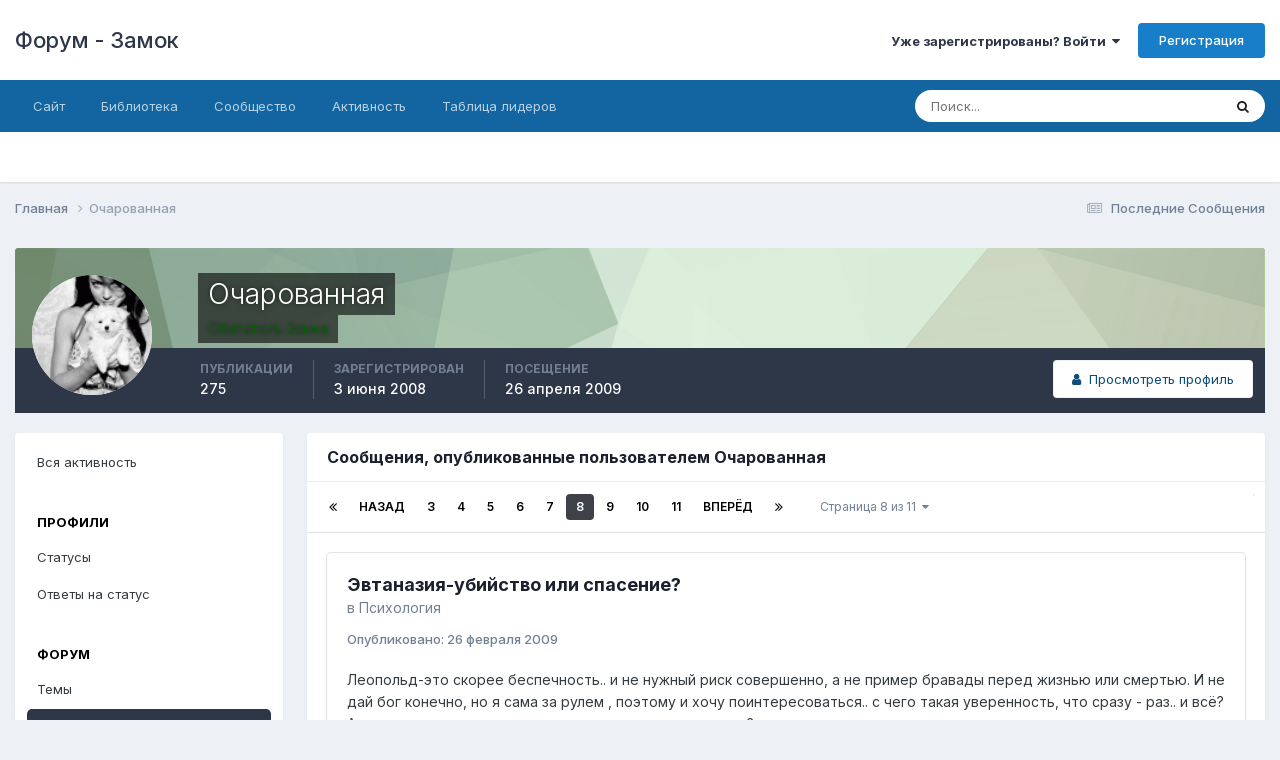

--- FILE ---
content_type: text/html;charset=UTF-8
request_url: https://zamok.druzya.org/index.php?/profile/267-%D0%BE%D1%87%D0%B0%D1%80%D0%BE%D0%B2%D0%B0%D0%BD%D0%BD%D0%B0%D1%8F/content/page/8/&type=forums_topic_post
body_size: 28990
content:
<!DOCTYPE html>
<html lang="ru-RU" dir="ltr">
	<head>
		<meta charset="utf-8">
        
		<title>Публикации Очарованная - Страница 8 - Форум - Замок</title>
		
		
		
		

	<meta name="viewport" content="width=device-width, initial-scale=1">


	
	


	<meta name="twitter:card" content="summary" />




	
		
			
				<meta property="og:site_name" content="Форум - Замок">
			
		
	

	
		
			
				<meta property="og:locale" content="ru_RU">
			
		
	


	
		<link rel="canonical" href="https://zamok.druzya.org/index.php?/profile/267-%D0%BE%D1%87%D0%B0%D1%80%D0%BE%D0%B2%D0%B0%D0%BD%D0%BD%D0%B0%D1%8F/content/page/8/&amp;type=forums_topic_post" />
	

	
		<link rel="first" href="https://zamok.druzya.org/index.php?/profile/267-%D0%BE%D1%87%D0%B0%D1%80%D0%BE%D0%B2%D0%B0%D0%BD%D0%BD%D0%B0%D1%8F/content/&amp;type=forums_topic_post" />
	

	
		<link rel="prev" href="https://zamok.druzya.org/index.php?/profile/267-%D0%BE%D1%87%D0%B0%D1%80%D0%BE%D0%B2%D0%B0%D0%BD%D0%BD%D0%B0%D1%8F/content/page/7/&amp;type=forums_topic_post" />
	

	
		<link rel="next" href="https://zamok.druzya.org/index.php?/profile/267-%D0%BE%D1%87%D0%B0%D1%80%D0%BE%D0%B2%D0%B0%D0%BD%D0%BD%D0%B0%D1%8F/content/page/9/&amp;type=forums_topic_post" />
	

	
		<link rel="last" href="https://zamok.druzya.org/index.php?/profile/267-%D0%BE%D1%87%D0%B0%D1%80%D0%BE%D0%B2%D0%B0%D0%BD%D0%BD%D0%B0%D1%8F/content/page/11/&amp;type=forums_topic_post" />
	





<link rel="manifest" href="https://zamok.druzya.org/index.php?/manifest.webmanifest/">
<meta name="msapplication-config" content="https://zamok.druzya.org/index.php?/browserconfig.xml/">
<meta name="msapplication-starturl" content="/">
<meta name="application-name" content="Форум - Замок">
<meta name="apple-mobile-web-app-title" content="Форум - Замок">

	<meta name="theme-color" content="#ffffff">










<link rel="preload" href="//zamok.druzya.org/applications/core/interface/font/fontawesome-webfont.woff2?v=4.7.0" as="font" crossorigin="anonymous">
		


	<link rel="preconnect" href="https://fonts.googleapis.com">
	<link rel="preconnect" href="https://fonts.gstatic.com" crossorigin>
	
		<link href="https://fonts.googleapis.com/css2?family=Inter:wght@300;400;500;600;700&display=swap" rel="stylesheet">
	



	<link rel='stylesheet' href='https://zamok.druzya.org/uploads/css_built_1/341e4a57816af3ba440d891ca87450ff_framework.css?v=96a60664641763919393' media='all'>

	<link rel='stylesheet' href='https://zamok.druzya.org/uploads/css_built_1/05e81b71abe4f22d6eb8d1a929494829_responsive.css?v=96a60664641763919393' media='all'>

	<link rel='stylesheet' href='https://zamok.druzya.org/uploads/css_built_1/20446cf2d164adcc029377cb04d43d17_flags.css?v=96a60664641763919393' media='all'>

	<link rel='stylesheet' href='https://zamok.druzya.org/uploads/css_built_1/90eb5adf50a8c640f633d47fd7eb1778_core.css?v=96a60664641763919393' media='all'>

	<link rel='stylesheet' href='https://zamok.druzya.org/uploads/css_built_1/5a0da001ccc2200dc5625c3f3934497d_core_responsive.css?v=96a60664641763919393' media='all'>

	<link rel='stylesheet' href='https://zamok.druzya.org/uploads/css_built_1/ffdbd8340d5c38a97b780eeb2549bc3f_profiles.css?v=96a60664641763919393' media='all'>

	<link rel='stylesheet' href='https://zamok.druzya.org/uploads/css_built_1/f2ef08fd7eaff94a9763df0d2e2aaa1f_streams.css?v=96a60664641763919393' media='all'>

	<link rel='stylesheet' href='https://zamok.druzya.org/uploads/css_built_1/9be4fe0d9dd3ee2160f368f53374cd3f_leaderboard.css?v=96a60664641763919393' media='all'>

	<link rel='stylesheet' href='https://zamok.druzya.org/uploads/css_built_1/125515e1b6f230e3adf3a20c594b0cea_profiles_responsive.css?v=96a60664641763919393' media='all'>

	<link rel='stylesheet' href='https://zamok.druzya.org/uploads/css_built_1/6a6afb106122c1b73b3caacf669ca862_profile.css?v=96a60664641763919393' media='all'>





<link rel='stylesheet' href='https://zamok.druzya.org/uploads/css_built_1/258adbb6e4f3e83cd3b355f84e3fa002_custom.css?v=96a60664641763919393' media='all'>




		
		

	</head>
	<body class='ipsApp ipsApp_front ipsJS_none ipsClearfix' data-controller='core.front.core.app' data-message="" data-pageApp='core' data-pageLocation='front' data-pageModule='members' data-pageController='profile' data-pageID='267'  >
		
        

        

		<a href='#ipsLayout_mainArea' class='ipsHide' title='Перейти к основной публикации' accesskey='m'>Перейти к публикации</a>
		





		<div id='ipsLayout_header' class='ipsClearfix'>
			<header>
				<div class='ipsLayout_container'>
					

<a href='https://zamok.druzya.org/' id='elSiteTitle' accesskey='1'>Форум - Замок</a>

					
						

	<ul id='elUserNav' class='ipsList_inline cSignedOut ipsResponsive_showDesktop'>
		
        
		
        
        
            
            <li id='elSignInLink'>
                <a href='https://zamok.druzya.org/index.php?/login/' data-ipsMenu-closeOnClick="false" data-ipsMenu id='elUserSignIn'>
                    Уже зарегистрированы? Войти &nbsp;<i class='fa fa-caret-down'></i>
                </a>
                
<div id='elUserSignIn_menu' class='ipsMenu ipsMenu_auto ipsHide'>
	<form accept-charset='utf-8' method='post' action='https://zamok.druzya.org/index.php?/login/'>
		<input type="hidden" name="csrfKey" value="fab1690ffc2c267968fe85f0f2dcc17d">
		<input type="hidden" name="ref" value="[base64]">
		<div data-role="loginForm">
			
			
			
				
<div class="ipsPad ipsForm ipsForm_vertical">
	<h4 class="ipsType_sectionHead">Войти</h4>
	<br><br>
	<ul class='ipsList_reset'>
		<li class="ipsFieldRow ipsFieldRow_noLabel ipsFieldRow_fullWidth">
			
			
				<input type="text" placeholder="Имя пользователя" name="auth" autocomplete="username">
			
		</li>
		<li class="ipsFieldRow ipsFieldRow_noLabel ipsFieldRow_fullWidth">
			<input type="password" placeholder="Пароль" name="password" autocomplete="current-password">
		</li>
		<li class="ipsFieldRow ipsFieldRow_checkbox ipsClearfix">
			<span class="ipsCustomInput">
				<input type="checkbox" name="remember_me" id="remember_me_checkbox" value="1" checked aria-checked="true">
				<span></span>
			</span>
			<div class="ipsFieldRow_content">
				<label class="ipsFieldRow_label" for="remember_me_checkbox">Запомнить меня</label>
				<span class="ipsFieldRow_desc">Не рекомендуется на общедоступных компьютерах</span>
			</div>
		</li>
		<li class="ipsFieldRow ipsFieldRow_fullWidth">
			<button type="submit" name="_processLogin" value="usernamepassword" class="ipsButton ipsButton_primary ipsButton_small" id="elSignIn_submit">Войти</button>
			
				<p class="ipsType_right ipsType_small">
					
						<a href='https://zamok.druzya.org/index.php?/lostpassword/' data-ipsDialog data-ipsDialog-title='Забыли пароль?'>
					
					Забыли пароль?</a>
				</p>
			
		</li>
	</ul>
</div>
			
		</div>
	</form>
</div>
            </li>
            
        
		
			<li>
				
					<a href='https://zamok.druzya.org/index.php?/register/' data-ipsDialog data-ipsDialog-size='narrow' data-ipsDialog-title='Регистрация' id='elRegisterButton' class='ipsButton ipsButton_normal ipsButton_primary'>Регистрация</a>
				
			</li>
		
	</ul>

						
<ul class='ipsMobileHamburger ipsList_reset ipsResponsive_hideDesktop'>
	<li data-ipsDrawer data-ipsDrawer-drawerElem='#elMobileDrawer'>
		<a href='#'>
			
			
				
			
			
			
			<i class='fa fa-navicon'></i>
		</a>
	</li>
</ul>
					
				</div>
			</header>
			

	<nav data-controller='core.front.core.navBar' class=' ipsResponsive_showDesktop'>
		<div class='ipsNavBar_primary ipsLayout_container '>
			<ul data-role="primaryNavBar" class='ipsClearfix'>
				


	
		
		
		<li  id='elNavSecondary_18' data-role="navBarItem" data-navApp="core" data-navExt="CustomItem">
			
			
				<a href="https://druzya.org"  data-navItem-id="18" >
					Сайт<span class='ipsNavBar_active__identifier'></span>
				</a>
			
			
		</li>
	
	

	
		
		
		<li  id='elNavSecondary_19' data-role="navBarItem" data-navApp="core" data-navExt="CustomItem">
			
			
				<a href="https://lib.druzya.org/" target='_blank' rel="noopener" data-navItem-id="19" >
					Библиотека<span class='ipsNavBar_active__identifier'></span>
				</a>
			
			
		</li>
	
	

	
		
		
		<li  id='elNavSecondary_1' data-role="navBarItem" data-navApp="core" data-navExt="CustomItem">
			
			
				<a href="https://zamok.druzya.org"  data-navItem-id="1" >
					Сообщество<span class='ipsNavBar_active__identifier'></span>
				</a>
			
			
				<ul class='ipsNavBar_secondary ipsHide' data-role='secondaryNavBar'>
					


	
		
		
		<li  id='elNavSecondary_8' data-role="navBarItem" data-navApp="forums" data-navExt="Forums">
			
			
				<a href="https://zamok.druzya.org/index.php"  data-navItem-id="8" >
					Форум<span class='ipsNavBar_active__identifier'></span>
				</a>
			
			
		</li>
	
	

	
		
		
		<li  id='elNavSecondary_9' data-role="navBarItem" data-navApp="calendar" data-navExt="Calendar">
			
			
				<a href="https://zamok.druzya.org/index.php?/events/"  data-navItem-id="9" >
					Календарь<span class='ipsNavBar_active__identifier'></span>
				</a>
			
			
		</li>
	
	

	
	

	
		
		
		<li  id='elNavSecondary_11' data-role="navBarItem" data-navApp="core" data-navExt="StaffDirectory">
			
			
				<a href="https://zamok.druzya.org/index.php?/staff/"  data-navItem-id="11" >
					Наша команда<span class='ipsNavBar_active__identifier'></span>
				</a>
			
			
		</li>
	
	

	
		
		
		<li  id='elNavSecondary_12' data-role="navBarItem" data-navApp="core" data-navExt="OnlineUsers">
			
			
				<a href="https://zamok.druzya.org/index.php?/online/"  data-navItem-id="12" >
					Пользователи в сети<span class='ipsNavBar_active__identifier'></span>
				</a>
			
			
		</li>
	
	

	
		
		
		<li  id='elNavSecondary_13' data-role="navBarItem" data-navApp="core" data-navExt="Leaderboard">
			
			
				<a href="https://zamok.druzya.org/index.php?/leaderboard/"  data-navItem-id="13" >
					Таблица лидеров<span class='ipsNavBar_active__identifier'></span>
				</a>
			
			
		</li>
	
	

					<li class='ipsHide' id='elNavigationMore_1' data-role='navMore'>
						<a href='#' data-ipsMenu data-ipsMenu-appendTo='#elNavigationMore_1' id='elNavigationMore_1_dropdown'>Больше <i class='fa fa-caret-down'></i></a>
						<ul class='ipsHide ipsMenu ipsMenu_auto' id='elNavigationMore_1_dropdown_menu' data-role='moreDropdown'></ul>
					</li>
				</ul>
			
		</li>
	
	

	
		
		
		<li  id='elNavSecondary_2' data-role="navBarItem" data-navApp="core" data-navExt="CustomItem">
			
			
				<a href="https://zamok.druzya.org/index.php?/discover/"  data-navItem-id="2" >
					Активность<span class='ipsNavBar_active__identifier'></span>
				</a>
			
			
				<ul class='ipsNavBar_secondary ipsHide' data-role='secondaryNavBar'>
					


	
		
		
		<li  id='elNavSecondary_3' data-role="navBarItem" data-navApp="core" data-navExt="AllActivity">
			
			
				<a href="https://zamok.druzya.org/index.php?/discover/"  data-navItem-id="3" >
					Вся активность<span class='ipsNavBar_active__identifier'></span>
				</a>
			
			
		</li>
	
	

	
		
		
		<li  id='elNavSecondary_4' data-role="navBarItem" data-navApp="core" data-navExt="YourActivityStreams">
			
			
				<a href="#" id="elNavigation_4" data-ipsMenu data-ipsMenu-appendTo='#elNavSecondary_2' data-ipsMenu-activeClass='ipsNavActive_menu' data-navItem-id="4" >
					Мои ленты <i class="fa fa-caret-down"></i><span class='ipsNavBar_active__identifier'></span>
				</a>
				<ul id="elNavigation_4_menu" class="ipsMenu ipsMenu_auto ipsHide">
					

	
		
			<li class='ipsMenu_item' data-streamid='6'>
				<a href='https://zamok.druzya.org/index.php?/discover/6/' >
					Последние Сообщения
				</a>
			</li>
		
	

				</ul>
			
			
		</li>
	
	

	
	

	
	

	
		
		
		<li  id='elNavSecondary_7' data-role="navBarItem" data-navApp="core" data-navExt="Search">
			
			
				<a href="https://zamok.druzya.org/index.php?/search/"  data-navItem-id="7" >
					Поиск<span class='ipsNavBar_active__identifier'></span>
				</a>
			
			
		</li>
	
	

					<li class='ipsHide' id='elNavigationMore_2' data-role='navMore'>
						<a href='#' data-ipsMenu data-ipsMenu-appendTo='#elNavigationMore_2' id='elNavigationMore_2_dropdown'>Больше <i class='fa fa-caret-down'></i></a>
						<ul class='ipsHide ipsMenu ipsMenu_auto' id='elNavigationMore_2_dropdown_menu' data-role='moreDropdown'></ul>
					</li>
				</ul>
			
		</li>
	
	

	
		
		
		<li  id='elNavSecondary_14' data-role="navBarItem" data-navApp="core" data-navExt="Leaderboard">
			
			
				<a href="https://zamok.druzya.org/index.php?/leaderboard/"  data-navItem-id="14" >
					Таблица лидеров<span class='ipsNavBar_active__identifier'></span>
				</a>
			
			
		</li>
	
	

	
	

	
	

				<li class='ipsHide' id='elNavigationMore' data-role='navMore'>
					<a href='#' data-ipsMenu data-ipsMenu-appendTo='#elNavigationMore' id='elNavigationMore_dropdown'>Больше</a>
					<ul class='ipsNavBar_secondary ipsHide' data-role='secondaryNavBar'>
						<li class='ipsHide' id='elNavigationMore_more' data-role='navMore'>
							<a href='#' data-ipsMenu data-ipsMenu-appendTo='#elNavigationMore_more' id='elNavigationMore_more_dropdown'>Больше <i class='fa fa-caret-down'></i></a>
							<ul class='ipsHide ipsMenu ipsMenu_auto' id='elNavigationMore_more_dropdown_menu' data-role='moreDropdown'></ul>
						</li>
					</ul>
				</li>
			</ul>
			

	<div id="elSearchWrapper">
		<div id='elSearch' data-controller="core.front.core.quickSearch">
			<form accept-charset='utf-8' action='//zamok.druzya.org/index.php?/search/&amp;do=quicksearch' method='post'>
                <input type='search' id='elSearchField' placeholder='Поиск...' name='q' autocomplete='off' aria-label='Поиск'>
                <details class='cSearchFilter'>
                    <summary class='cSearchFilter__text'></summary>
                    <ul class='cSearchFilter__menu'>
                        
                        <li><label><input type="radio" name="type" value="all" ><span class='cSearchFilter__menuText'>Везде</span></label></li>
                        
                        
                            <li><label><input type="radio" name="type" value="core_statuses_status" checked><span class='cSearchFilter__menuText'>Статусы</span></label></li>
                        
                            <li><label><input type="radio" name="type" value="forums_topic"><span class='cSearchFilter__menuText'>Темы</span></label></li>
                        
                            <li><label><input type="radio" name="type" value="calendar_event"><span class='cSearchFilter__menuText'>События</span></label></li>
                        
                            <li><label><input type="radio" name="type" value="core_members"><span class='cSearchFilter__menuText'>Пользователи</span></label></li>
                        
                    </ul>
                </details>
				<button class='cSearchSubmit' type="submit" aria-label='Поиск'><i class="fa fa-search"></i></button>
			</form>
		</div>
	</div>

		</div>
	</nav>

			
<ul id='elMobileNav' class='ipsResponsive_hideDesktop' data-controller='core.front.core.mobileNav'>
	
		
			<li id='elMobileBreadcrumb'>
				<a href='https://zamok.druzya.org/'>
					<span>Главная</span>
				</a>
			</li>
		
	
	
	
	<li >
		<a data-action="defaultStream" href='https://zamok.druzya.org/index.php?/discover/6/'><i class="fa fa-newspaper-o" aria-hidden="true"></i></a>
	</li>

	

	
		<li class='ipsJS_show'>
			<a href='https://zamok.druzya.org/index.php?/search/'><i class='fa fa-search'></i></a>
		</li>
	
</ul>
		</div>
		<main id='ipsLayout_body' class='ipsLayout_container'>
			<div id='ipsLayout_contentArea'>
				<div id='ipsLayout_contentWrapper'>
					
<nav class='ipsBreadcrumb ipsBreadcrumb_top ipsFaded_withHover'>
	

	<ul class='ipsList_inline ipsPos_right'>
		
		<li >
			<a data-action="defaultStream" class='ipsType_light '  href='https://zamok.druzya.org/index.php?/discover/6/'><i class="fa fa-newspaper-o" aria-hidden="true"></i> <span>Последние Сообщения</span></a>
		</li>
		
	</ul>

	<ul data-role="breadcrumbList">
		<li>
			<a title="Главная" href='https://zamok.druzya.org/'>
				<span>Главная <i class='fa fa-angle-right'></i></span>
			</a>
		</li>
		
		
			<li>
				
					<a href='https://zamok.druzya.org/index.php?/profile/267-%D0%BE%D1%87%D0%B0%D1%80%D0%BE%D0%B2%D0%B0%D0%BD%D0%BD%D0%B0%D1%8F/'>
						<span>Очарованная </span>
					</a>
				
			</li>
		
	</ul>
</nav>
					
					<div id='ipsLayout_mainArea'>
						
						
						
						

	




						


<div data-controller='core.front.profile.main' id='elProfileUserContent'>
	

<header data-role="profileHeader">
    <div class='ipsPageHead_special cProfileHeaderMinimal' id='elProfileHeader' data-controller='core.global.core.coverPhoto' data-url="https://zamok.druzya.org/index.php?/profile/267-%D0%BE%D1%87%D0%B0%D1%80%D0%BE%D0%B2%D0%B0%D0%BD%D0%BD%D0%B0%D1%8F/&amp;csrfKey=fab1690ffc2c267968fe85f0f2dcc17d" data-coverOffset='0'>
        
        <div class='ipsCoverPhoto_container' style="background-color: hsl(112, 100%, 80% )">
            <img src='https://zamok.druzya.org/uploads/set_resources_1/84c1e40ea0e759e3f1505eb1788ddf3c_pattern.png' class='ipsCoverPhoto_photo' data-action="toggleCoverPhoto" alt=''>
        </div>
        
        
        <div class='ipsColumns ipsColumns_collapsePhone' data-hideOnCoverEdit>
            <div class='ipsColumn ipsColumn_fixed ipsColumn_narrow ipsPos_center' id='elProfilePhoto'>
                
                <a href="https://zamok.druzya.org/uploads/av-267.gif" data-ipsLightbox class='ipsUserPhoto ipsUserPhoto_xlarge'>
                    <img src='https://zamok.druzya.org/uploads/profile/photo-thumb-267.gif' alt=''>
                </a>
                
                
            </div>
            <div class='ipsColumn ipsColumn_fluid'>
                <div class='ipsPos_left ipsPad cProfileHeader_name ipsType_normal'>
                    <h1 class='ipsType_reset ipsPageHead_barText'>
                        Очарованная

                        
                        
                    </h1>
                    <span>
						
						<span class='ipsPageHead_barText'><span style='color:darkgreen'>Обитатель Замка</span>
					</span>
                </div>
                
                <ul class='ipsList_inline ipsPad ipsResponsive_hidePhone ipsResponsive_block ipsPos_left'>
                    
                    <li>

<div data-followApp='core' data-followArea='member' data-followID='267'  data-controller='core.front.core.followButton'>
	
		

	
</div></li>
                    
                    
                </ul>
                
            </div>
        </div>
    </div>

    <div class='ipsGrid ipsAreaBackground ipsPad ipsResponsive_showPhone ipsResponsive_block'>
        
        
        

        
        
        <div data-role='switchView' class='ipsGrid_span12'>
            <div data-action="goToProfile" data-type='phone' class=''>
                <a href='https://zamok.druzya.org/index.php?/profile/267-%D0%BE%D1%87%D0%B0%D1%80%D0%BE%D0%B2%D0%B0%D0%BD%D0%BD%D0%B0%D1%8F/' class='ipsButton ipsButton_veryLight ipsButton_small ipsButton_fullWidth' title="Профиль Очарованная"><i class='fa fa-user'></i></a>
            </div>
            <div data-action="browseContent" data-type='phone' class='ipsHide'>
                <a href="https://zamok.druzya.org/index.php?/profile/267-%D0%BE%D1%87%D0%B0%D1%80%D0%BE%D0%B2%D0%B0%D0%BD%D0%BD%D0%B0%D1%8F/content/" rel="nofollow" class='ipsButton ipsButton_veryLight ipsButton_small ipsButton_fullWidth'  title="Публикации Очарованная"><i class='fa fa-newspaper-o'></i></a>
            </div>
        </div>
    </div>

    <div id='elProfileStats' class='ipsClearfix sm:ipsPadding ipsResponsive_pull'>
        <div data-role='switchView' class='ipsResponsive_hidePhone ipsPos_right'>
            <a href='https://zamok.druzya.org/index.php?/profile/267-%D0%BE%D1%87%D0%B0%D1%80%D0%BE%D0%B2%D0%B0%D0%BD%D0%BD%D0%B0%D1%8F/' class='ipsButton ipsButton_veryLight ipsButton_small ipsPos_right ' data-action="goToProfile" data-type='full' title="Профиль Очарованная"><i class='fa fa-user'></i> <span class='ipsResponsive_showDesktop ipsResponsive_inline'>&nbsp;Просмотреть профиль</span></a>
            <a href="https://zamok.druzya.org/index.php?/profile/267-%D0%BE%D1%87%D0%B0%D1%80%D0%BE%D0%B2%D0%B0%D0%BD%D0%BD%D0%B0%D1%8F/content/" rel="nofollow" class='ipsButton ipsButton_veryLight ipsButton_small ipsPos_right ipsHide' data-action="browseContent" data-type='full' title="Публикации Очарованная"><i class='fa fa-newspaper-o'></i> <span class='ipsResponsive_showDesktop ipsResponsive_inline'>&nbsp;Активность</span></a>
        </div>
        <ul class='ipsList_reset ipsFlex ipsFlex-ai:center ipsFlex-fw:wrap ipsPos_left ipsResponsive_noFloat'>
            <li>
                <h4 class='ipsType_minorHeading'>Публикации</h4>
                275
            </li>
            <li>
                <h4 class='ipsType_minorHeading'>Зарегистрирован</h4>
                <time datetime='2008-06-03T03:05:14Z' title='06/03/08 03:05' data-short='17 г'>3 июня 2008</time>
            </li>
            
            <li>
                <h4 class='ipsType_minorHeading'>Посещение</h4>
                <span>
					
                    <time datetime='2009-04-26T20:12:39Z' title='04/26/09 20:12' data-short='16 г'>26 апреля 2009</time>
				</span>
            </li>
            
            
        </ul>
    </div>
</header>
	<div data-role="profileContent" class='ipsSpacer_top'>

		<div class="ipsColumns ipsColumns_collapsePhone">
			<div class="ipsColumn ipsColumn_wide">
				<div class='ipsPadding:half ipsBox'>
					<div class="ipsSideMenu" data-ipsTabBar data-ipsTabBar-contentArea='#elUserContent' data-ipsTabBar-itemselector=".ipsSideMenu_item" data-ipsTabBar-activeClass="ipsSideMenu_itemActive" data-ipsSideMenu>
						<h3 class="ipsSideMenu_mainTitle ipsAreaBackground_light ipsType_medium">
							<a href="#user_content" class="ipsPad_double" data-action="openSideMenu"><i class="fa fa-bars"></i> &nbsp;Тип публикации&nbsp;<i class="fa fa-caret-down"></i></a>
						</h3>
						<div>
							<ul class="ipsSideMenu_list">
								<li><a href="https://zamok.druzya.org/index.php?/profile/267-%D0%BE%D1%87%D0%B0%D1%80%D0%BE%D0%B2%D0%B0%D0%BD%D0%BD%D0%B0%D1%8F/content/&amp;change_section=1" class="ipsSideMenu_item ">Вся активность</a></li>
							</ul>
							
								<h4 class='ipsSideMenu_subTitle'>Профили</h4>
								<ul class="ipsSideMenu_list">
									
										<li><a href="https://zamok.druzya.org/index.php?/profile/267-%D0%BE%D1%87%D0%B0%D1%80%D0%BE%D0%B2%D0%B0%D0%BD%D0%BD%D0%B0%D1%8F/content/&amp;type=core_statuses_status&amp;change_section=1" class="ipsSideMenu_item ">Статусы</a></li>
									
										<li><a href="https://zamok.druzya.org/index.php?/profile/267-%D0%BE%D1%87%D0%B0%D1%80%D0%BE%D0%B2%D0%B0%D0%BD%D0%BD%D0%B0%D1%8F/content/&amp;type=core_statuses_reply&amp;change_section=1" class="ipsSideMenu_item ">Ответы на статус</a></li>
									
								</ul>
							
								<h4 class='ipsSideMenu_subTitle'>Форум</h4>
								<ul class="ipsSideMenu_list">
									
										<li><a href="https://zamok.druzya.org/index.php?/profile/267-%D0%BE%D1%87%D0%B0%D1%80%D0%BE%D0%B2%D0%B0%D0%BD%D0%BD%D0%B0%D1%8F/content/&amp;type=forums_topic&amp;change_section=1" class="ipsSideMenu_item ">Темы</a></li>
									
										<li><a href="https://zamok.druzya.org/index.php?/profile/267-%D0%BE%D1%87%D0%B0%D1%80%D0%BE%D0%B2%D0%B0%D0%BD%D0%BD%D0%B0%D1%8F/content/&amp;type=forums_topic_post&amp;change_section=1" class="ipsSideMenu_item ipsSideMenu_itemActive">Сообщения</a></li>
									
								</ul>
							
								<h4 class='ipsSideMenu_subTitle'>Календарь</h4>
								<ul class="ipsSideMenu_list">
									
										<li><a href="https://zamok.druzya.org/index.php?/profile/267-%D0%BE%D1%87%D0%B0%D1%80%D0%BE%D0%B2%D0%B0%D0%BD%D0%BD%D0%B0%D1%8F/content/&amp;type=calendar_event&amp;change_section=1" class="ipsSideMenu_item ">События</a></li>
									
										<li><a href="https://zamok.druzya.org/index.php?/profile/267-%D0%BE%D1%87%D0%B0%D1%80%D0%BE%D0%B2%D0%B0%D0%BD%D0%BD%D0%B0%D1%8F/content/&amp;type=calendar_event_comment&amp;change_section=1" class="ipsSideMenu_item ">Комментарии к событиям</a></li>
									
								</ul>
							
						</div>			
					</div>
				</div>
			</div>
			<div class="ipsColumn ipsColumn_fluid" id='elUserContent'>
				
<div class='ipsBox'>
	<h2 class='ipsType_sectionTitle ipsType_reset'>Сообщения, опубликованные пользователем Очарованная</h2>
	
<div data-baseurl='https://zamok.druzya.org/index.php?/profile/267-%D0%BE%D1%87%D0%B0%D1%80%D0%BE%D0%B2%D0%B0%D0%BD%D0%BD%D0%B0%D1%8F/content/page/8/&amp;type=forums_topic_post' data-resort='listResort' data-controller='core.global.core.table'   data-tableID='c750dc476b138b5a494f006af9839f8f'>
	

	
	<div class="ipsButtonBar ipsPad_half ipsClearfix ipsClear">
		

		<ul class="ipsButtonRow ipsPos_right ipsClearfix">
			
			
		</ul>

		<div data-role="tablePagination" >
			


	
	<ul class='ipsPagination' id='elPagination_c750dc476b138b5a494f006af9839f8f_87390879' data-ipsPagination-seoPagination='true' data-pages='11' data-ipsPagination  data-ipsPagination-pages="11" data-ipsPagination-perPage='25'>
		
			
				<li class='ipsPagination_first'><a href='https://zamok.druzya.org/index.php?/profile/267-%D0%BE%D1%87%D0%B0%D1%80%D0%BE%D0%B2%D0%B0%D0%BD%D0%BD%D0%B0%D1%8F/content/&amp;type=forums_topic_post' rel="first" data-page='1' data-ipsTooltip title='Первая страница'><i class='fa fa-angle-double-left'></i></a></li>
				<li class='ipsPagination_prev'><a href='https://zamok.druzya.org/index.php?/profile/267-%D0%BE%D1%87%D0%B0%D1%80%D0%BE%D0%B2%D0%B0%D0%BD%D0%BD%D0%B0%D1%8F/content/page/7/&amp;type=forums_topic_post' rel="prev" data-page='7' data-ipsTooltip title='Предыдущая страница'>Назад</a></li>
				
					<li class='ipsPagination_page'><a href='https://zamok.druzya.org/index.php?/profile/267-%D0%BE%D1%87%D0%B0%D1%80%D0%BE%D0%B2%D0%B0%D0%BD%D0%BD%D0%B0%D1%8F/content/page/3/&amp;type=forums_topic_post' data-page='3'>3</a></li>
				
					<li class='ipsPagination_page'><a href='https://zamok.druzya.org/index.php?/profile/267-%D0%BE%D1%87%D0%B0%D1%80%D0%BE%D0%B2%D0%B0%D0%BD%D0%BD%D0%B0%D1%8F/content/page/4/&amp;type=forums_topic_post' data-page='4'>4</a></li>
				
					<li class='ipsPagination_page'><a href='https://zamok.druzya.org/index.php?/profile/267-%D0%BE%D1%87%D0%B0%D1%80%D0%BE%D0%B2%D0%B0%D0%BD%D0%BD%D0%B0%D1%8F/content/page/5/&amp;type=forums_topic_post' data-page='5'>5</a></li>
				
					<li class='ipsPagination_page'><a href='https://zamok.druzya.org/index.php?/profile/267-%D0%BE%D1%87%D0%B0%D1%80%D0%BE%D0%B2%D0%B0%D0%BD%D0%BD%D0%B0%D1%8F/content/page/6/&amp;type=forums_topic_post' data-page='6'>6</a></li>
				
					<li class='ipsPagination_page'><a href='https://zamok.druzya.org/index.php?/profile/267-%D0%BE%D1%87%D0%B0%D1%80%D0%BE%D0%B2%D0%B0%D0%BD%D0%BD%D0%B0%D1%8F/content/page/7/&amp;type=forums_topic_post' data-page='7'>7</a></li>
				
			
			<li class='ipsPagination_page ipsPagination_active'><a href='https://zamok.druzya.org/index.php?/profile/267-%D0%BE%D1%87%D0%B0%D1%80%D0%BE%D0%B2%D0%B0%D0%BD%D0%BD%D0%B0%D1%8F/content/page/8/&amp;type=forums_topic_post' data-page='8'>8</a></li>
			
				
					<li class='ipsPagination_page'><a href='https://zamok.druzya.org/index.php?/profile/267-%D0%BE%D1%87%D0%B0%D1%80%D0%BE%D0%B2%D0%B0%D0%BD%D0%BD%D0%B0%D1%8F/content/page/9/&amp;type=forums_topic_post' data-page='9'>9</a></li>
				
					<li class='ipsPagination_page'><a href='https://zamok.druzya.org/index.php?/profile/267-%D0%BE%D1%87%D0%B0%D1%80%D0%BE%D0%B2%D0%B0%D0%BD%D0%BD%D0%B0%D1%8F/content/page/10/&amp;type=forums_topic_post' data-page='10'>10</a></li>
				
					<li class='ipsPagination_page'><a href='https://zamok.druzya.org/index.php?/profile/267-%D0%BE%D1%87%D0%B0%D1%80%D0%BE%D0%B2%D0%B0%D0%BD%D0%BD%D0%B0%D1%8F/content/page/11/&amp;type=forums_topic_post' data-page='11'>11</a></li>
				
				<li class='ipsPagination_next'><a href='https://zamok.druzya.org/index.php?/profile/267-%D0%BE%D1%87%D0%B0%D1%80%D0%BE%D0%B2%D0%B0%D0%BD%D0%BD%D0%B0%D1%8F/content/page/9/&amp;type=forums_topic_post' rel="next" data-page='9' data-ipsTooltip title='Следующая страница'>Вперёд</a></li>
				<li class='ipsPagination_last'><a href='https://zamok.druzya.org/index.php?/profile/267-%D0%BE%D1%87%D0%B0%D1%80%D0%BE%D0%B2%D0%B0%D0%BD%D0%BD%D0%B0%D1%8F/content/page/11/&amp;type=forums_topic_post' rel="last" data-page='11' data-ipsTooltip title='Последняя страница'><i class='fa fa-angle-double-right'></i></a></li>
			
			
				<li class='ipsPagination_pageJump'>
					<a href='#' data-ipsMenu data-ipsMenu-closeOnClick='false' data-ipsMenu-appendTo='#elPagination_c750dc476b138b5a494f006af9839f8f_87390879' id='elPagination_c750dc476b138b5a494f006af9839f8f_87390879_jump'>Страница 8 из 11 &nbsp;<i class='fa fa-caret-down'></i></a>
					<div class='ipsMenu ipsMenu_narrow ipsPadding ipsHide' id='elPagination_c750dc476b138b5a494f006af9839f8f_87390879_jump_menu'>
						<form accept-charset='utf-8' method='post' action='https://zamok.druzya.org/index.php?/profile/267-%D0%BE%D1%87%D0%B0%D1%80%D0%BE%D0%B2%D0%B0%D0%BD%D0%BD%D0%B0%D1%8F/content/&amp;type=forums_topic_post' data-role="pageJump" data-baseUrl='#'>
							<ul class='ipsForm ipsForm_horizontal'>
								<li class='ipsFieldRow'>
									<input type='number' min='1' max='11' placeholder='Номер страницы' class='ipsField_fullWidth' name='page'>
								</li>
								<li class='ipsFieldRow ipsFieldRow_fullWidth'>
									<input type='submit' class='ipsButton_fullWidth ipsButton ipsButton_verySmall ipsButton_primary' value='Перейти'>
								</li>
							</ul>
						</form>
					</div>
				</li>
			
		
	</ul>

		</div>
	</div>
	

	
		
			<ol class='ipsDataList ipsClear cProfileContent ' id='elTable_41a838a0f102917488ae9a749a3d7972' data-role="tableRows">
				

	
	<li class='ipsMargin ipsDataItem ipsDataItem_autoWidth' data-rowID='71191'>
		<article id='elComment_71191' class='ipsComment ipsBox ipsBox--child  ipsClearfix ipsClear '>

			

			<div id='comment-71191_wrap' class='ipsComment_content ipsType_normal ipsClearfix'>	
				<div class='ipsComment_header ipsPadding_top ipsFlex ipsFlex-fd:row-reverse ipsFlex-ai:start ipsFlex-jc:between sm:ipsFlex-fd:column'>
					<div class='ipsComment_toolWrap ipsFlex-flex:00'>
						
						<ul class='ipsList_reset ipsComment_tools'>
							
							
						</ul>
					</div>
					


<div class='sm:ipsMargin_top:double'>
	<h3 class='ipsType_sectionHead ipsType_break'>
		
			
		
			<a href='https://zamok.druzya.org/index.php?/topic/3538-%D1%8D%D0%B2%D1%82%D0%B0%D0%BD%D0%B0%D0%B7%D0%B8%D1%8F-%D1%83%D0%B1%D0%B8%D0%B9%D1%81%D1%82%D0%B2%D0%BE-%D0%B8%D0%BB%D0%B8-%D1%81%D0%BF%D0%B0%D1%81%D0%B5%D0%BD%D0%B8%D0%B5/&amp;do=findComment&amp;comment=71191' title='Просмотреть тему Эвтаназия-убийство или спасение?'>Эвтаназия-убийство или спасение?</a>
		
	</h3>
	<p class='ipsType_normal ipsType_light ipsType_blendLinks ipsType_reset'>в <a href='https://zamok.druzya.org/index.php?/forum/5-%D0%BF%D1%81%D0%B8%D1%85%D0%BE%D0%BB%D0%BE%D0%B3%D0%B8%D1%8F/'>Психология</a></p>
</div>
				</div>
				
				<div class=''>
					<div class='ipsPadding_horizontal ipsPadding_bottom ipsPadding_top:half'>
						
						<p class='ipsComment_meta ipsType_light ipsType_medium ipsType_blendLinks'>
							<a href='https://zamok.druzya.org/index.php?/topic/3538-%D1%8D%D0%B2%D1%82%D0%B0%D0%BD%D0%B0%D0%B7%D0%B8%D1%8F-%D1%83%D0%B1%D0%B8%D0%B9%D1%81%D1%82%D0%B2%D0%BE-%D0%B8%D0%BB%D0%B8-%D1%81%D0%BF%D0%B0%D1%81%D0%B5%D0%BD%D0%B8%D0%B5/&amp;do=findComment&amp;comment=71191' class='ipsType_blendLinks'>Опубликовано: <time datetime='2009-02-26T15:47:44Z' title='02/26/09 15:47' data-short='16 г'>26 февраля 2009</time></a>
							
														
						</p>
						

						<div data-role='commentContent' class='ipsType_break ipsType_richText ipsContained ipsMargin_top' data-controller='core.front.core.lightboxedImages'>
							
							<p>Леопольд-это скорее беспечность.. и не нужный риск совершенно, а не пример  бравады перед жизнью или смертью. И не дай бог конечно, но я сама за рулем ,  поэтому и хочу поинтересоваться.. с чего такая уверенность, что сразу - раз.. и всё? А как же насчет того, что пути господни не исповедимы?</p>
						</div>
					</div>
					
						<div class='ipsItemControls'>
							

	<div data-controller='core.front.core.reaction' class='ipsItemControls_right ipsClearfix '>	
		<div class='ipsReact ipsPos_right'>
			
				
				<div class='ipsReact_blurb ipsHide' data-role='reactionBlurb'>
					
				</div>
			
			
			
		</div>
	</div>

						</div>
					
				</div>		
			</div>
		</article>
	</li>

	
	<li class='ipsMargin ipsDataItem ipsDataItem_autoWidth' data-rowID='71188'>
		<article id='elComment_71188' class='ipsComment ipsBox ipsBox--child  ipsClearfix ipsClear '>

			

			<div id='comment-71188_wrap' class='ipsComment_content ipsType_normal ipsClearfix'>	
				<div class='ipsComment_header ipsPadding_top ipsFlex ipsFlex-fd:row-reverse ipsFlex-ai:start ipsFlex-jc:between sm:ipsFlex-fd:column'>
					<div class='ipsComment_toolWrap ipsFlex-flex:00'>
						
						<ul class='ipsList_reset ipsComment_tools'>
							
							
						</ul>
					</div>
					


<div class='sm:ipsMargin_top:double'>
	<h3 class='ipsType_sectionHead ipsType_break'>
		
			
		
			<a href='https://zamok.druzya.org/index.php?/topic/1918-%D0%BE%D0%B1%D0%BB%D0%BE%D0%BC-%D1%81/&amp;do=findComment&amp;comment=71188' title='Просмотреть тему Облом-с )))'>Облом-с )))</a>
		
	</h3>
	<p class='ipsType_normal ipsType_light ipsType_blendLinks ipsType_reset'>в <a href='https://zamok.druzya.org/index.php?/forum/111-%D0%B8%D0%B3%D1%80%D1%8B/'>Игры...</a></p>
</div>
				</div>
				
				<div class=''>
					<div class='ipsPadding_horizontal ipsPadding_bottom ipsPadding_top:half'>
						
						<p class='ipsComment_meta ipsType_light ipsType_medium ipsType_blendLinks'>
							<a href='https://zamok.druzya.org/index.php?/topic/1918-%D0%BE%D0%B1%D0%BB%D0%BE%D0%BC-%D1%81/&amp;do=findComment&amp;comment=71188' class='ipsType_blendLinks'>Опубликовано: <time datetime='2009-02-26T15:38:14Z' title='02/26/09 15:38' data-short='16 г'>26 февраля 2009</time></a>
							
														
						</p>
						

						<div data-role='commentContent' class='ipsType_break ipsType_richText ipsContained ipsMargin_top' data-controller='core.front.core.lightboxedImages'>
							
							
<p>а утром все дороги были покрыты слякотью))</p>
<p> </p>
<p>
Лето.. ночь.. легкий ветерок обволакивает вашу кожу.. своим трепетным прикосновением.. звезды кажуться  необьяснимо близкими.. в это мгновение..</p>

						</div>
					</div>
					
						<div class='ipsItemControls'>
							

	<div data-controller='core.front.core.reaction' class='ipsItemControls_right ipsClearfix '>	
		<div class='ipsReact ipsPos_right'>
			
				
				<div class='ipsReact_blurb ipsHide' data-role='reactionBlurb'>
					
				</div>
			
			
			
		</div>
	</div>

						</div>
					
				</div>		
			</div>
		</article>
	</li>

	
	<li class='ipsMargin ipsDataItem ipsDataItem_autoWidth' data-rowID='71180'>
		<article id='elComment_71180' class='ipsComment ipsBox ipsBox--child  ipsClearfix ipsClear '>

			

			<div id='comment-71180_wrap' class='ipsComment_content ipsType_normal ipsClearfix'>	
				<div class='ipsComment_header ipsPadding_top ipsFlex ipsFlex-fd:row-reverse ipsFlex-ai:start ipsFlex-jc:between sm:ipsFlex-fd:column'>
					<div class='ipsComment_toolWrap ipsFlex-flex:00'>
						
						<ul class='ipsList_reset ipsComment_tools'>
							
							
						</ul>
					</div>
					


<div class='sm:ipsMargin_top:double'>
	<h3 class='ipsType_sectionHead ipsType_break'>
		
			
		
			<a href='https://zamok.druzya.org/index.php?/topic/3527-%D0%BF%D0%BE%D0%B3%D0%BE%D0%B2%D0%BE%D1%80%D0%B8%D0%BC-%D0%BE-%D1%81%D0%BA%D1%80%D0%BE%D0%BC%D0%BD%D0%BE%D1%81%D1%82%D0%B8/&amp;do=findComment&amp;comment=71180' title='Просмотреть тему Поговорим о скромности'>Поговорим о скромности</a>
		
	</h3>
	<p class='ipsType_normal ipsType_light ipsType_blendLinks ipsType_reset'>в <a href='https://zamok.druzya.org/index.php?/forum/5-%D0%BF%D1%81%D0%B8%D1%85%D0%BE%D0%BB%D0%BE%D0%B3%D0%B8%D1%8F/'>Психология</a></p>
</div>
				</div>
				
				<div class=''>
					<div class='ipsPadding_horizontal ipsPadding_bottom ipsPadding_top:half'>
						
						<p class='ipsComment_meta ipsType_light ipsType_medium ipsType_blendLinks'>
							<a href='https://zamok.druzya.org/index.php?/topic/3527-%D0%BF%D0%BE%D0%B3%D0%BE%D0%B2%D0%BE%D1%80%D0%B8%D0%BC-%D0%BE-%D1%81%D0%BA%D1%80%D0%BE%D0%BC%D0%BD%D0%BE%D1%81%D1%82%D0%B8/&amp;do=findComment&amp;comment=71180' class='ipsType_blendLinks'>Опубликовано: <time datetime='2009-02-26T14:03:37Z' title='02/26/09 14:03' data-short='16 г'>26 февраля 2009</time></a>
							
														
						</p>
						

						<div data-role='commentContent' class='ipsType_break ipsType_richText ipsContained ipsMargin_top' data-controller='core.front.core.lightboxedImages'>
							
							
<blockquote data-ipsquote="" class="ipsQuote"><div><p>Для одного человека вы можете быть скромницей, а для какого-то другого - вы моежте ей не быть. Но это лишь -оценка человека</p></div></blockquote>
<p>Сомневаюсь, причем сильно!!! Основную массу скромных именно людей- именно все считают скромными.. и не иначе!! А  вы скорее сейчас говорите об изредка вспыхивающем состоянии в ком то, я тоже могу застесняться чего- то, и на время стать скромной и даже покраснеть!!(но это только одна из черт, которая присуща настоящей скромности и остальных черт скромного человека во мне не будет в данный момент) Понимаешь? Вот тогда скромность и можно назвать оценкой.. причем на данный момент.А скромность, как черта характера- это совокупность слишком многих качеств!!!!И соединенными все вместе.. и воедино.. они могут быть  только именно в скромном человеке..</p>

						</div>
					</div>
					
						<div class='ipsItemControls'>
							

	<div data-controller='core.front.core.reaction' class='ipsItemControls_right ipsClearfix '>	
		<div class='ipsReact ipsPos_right'>
			
				
				<div class='ipsReact_blurb ipsHide' data-role='reactionBlurb'>
					
				</div>
			
			
			
		</div>
	</div>

						</div>
					
				</div>		
			</div>
		</article>
	</li>

	
	<li class='ipsMargin ipsDataItem ipsDataItem_autoWidth' data-rowID='71179'>
		<article id='elComment_71179' class='ipsComment ipsBox ipsBox--child  ipsClearfix ipsClear '>

			

			<div id='comment-71179_wrap' class='ipsComment_content ipsType_normal ipsClearfix'>	
				<div class='ipsComment_header ipsPadding_top ipsFlex ipsFlex-fd:row-reverse ipsFlex-ai:start ipsFlex-jc:between sm:ipsFlex-fd:column'>
					<div class='ipsComment_toolWrap ipsFlex-flex:00'>
						
						<ul class='ipsList_reset ipsComment_tools'>
							
							
						</ul>
					</div>
					


<div class='sm:ipsMargin_top:double'>
	<h3 class='ipsType_sectionHead ipsType_break'>
		
			
		
			<a href='https://zamok.druzya.org/index.php?/topic/3527-%D0%BF%D0%BE%D0%B3%D0%BE%D0%B2%D0%BE%D1%80%D0%B8%D0%BC-%D0%BE-%D1%81%D0%BA%D1%80%D0%BE%D0%BC%D0%BD%D0%BE%D1%81%D1%82%D0%B8/&amp;do=findComment&amp;comment=71179' title='Просмотреть тему Поговорим о скромности'>Поговорим о скромности</a>
		
	</h3>
	<p class='ipsType_normal ipsType_light ipsType_blendLinks ipsType_reset'>в <a href='https://zamok.druzya.org/index.php?/forum/5-%D0%BF%D1%81%D0%B8%D1%85%D0%BE%D0%BB%D0%BE%D0%B3%D0%B8%D1%8F/'>Психология</a></p>
</div>
				</div>
				
				<div class=''>
					<div class='ipsPadding_horizontal ipsPadding_bottom ipsPadding_top:half'>
						
						<p class='ipsComment_meta ipsType_light ipsType_medium ipsType_blendLinks'>
							<a href='https://zamok.druzya.org/index.php?/topic/3527-%D0%BF%D0%BE%D0%B3%D0%BE%D0%B2%D0%BE%D1%80%D0%B8%D0%BC-%D0%BE-%D1%81%D0%BA%D1%80%D0%BE%D0%BC%D0%BD%D0%BE%D1%81%D1%82%D0%B8/&amp;do=findComment&amp;comment=71179' class='ipsType_blendLinks'>Опубликовано: <time datetime='2009-02-26T13:57:34Z' title='02/26/09 13:57' data-short='16 г'>26 февраля 2009</time></a>
							
														
						</p>
						

						<div data-role='commentContent' class='ipsType_break ipsType_richText ipsContained ipsMargin_top' data-controller='core.front.core.lightboxedImages'>
							
							
<blockquote data-ipsquote="" class="ipsQuote"><div><p>Правильно говорить: "нерешительный", "стеснительный", "не хочет разговаривать", "задумчивый", "вдумчивый". Но не "скромный".</p></div></blockquote>
<p>А тебе не кажеться, что все качества, что ты перечислил и есть описание как раз- скромного человека? Так как именно всё это и наличествует у скромных как раз людей.. И именно поэтому им дают общую характеристику- скромный!! Обрати внимание на слово, раз уж ты любишь именно слова, "характеристику", что лишний раз означает, что скромность- это врожденная характерная черта!!</p>

						</div>
					</div>
					
						<div class='ipsItemControls'>
							

	<div data-controller='core.front.core.reaction' class='ipsItemControls_right ipsClearfix '>	
		<div class='ipsReact ipsPos_right'>
			
				
				<div class='ipsReact_blurb ipsHide' data-role='reactionBlurb'>
					
				</div>
			
			
			
		</div>
	</div>

						</div>
					
				</div>		
			</div>
		</article>
	</li>

	
	<li class='ipsMargin ipsDataItem ipsDataItem_autoWidth' data-rowID='71177'>
		<article id='elComment_71177' class='ipsComment ipsBox ipsBox--child  ipsClearfix ipsClear '>

			

			<div id='comment-71177_wrap' class='ipsComment_content ipsType_normal ipsClearfix'>	
				<div class='ipsComment_header ipsPadding_top ipsFlex ipsFlex-fd:row-reverse ipsFlex-ai:start ipsFlex-jc:between sm:ipsFlex-fd:column'>
					<div class='ipsComment_toolWrap ipsFlex-flex:00'>
						
						<ul class='ipsList_reset ipsComment_tools'>
							
							
						</ul>
					</div>
					


<div class='sm:ipsMargin_top:double'>
	<h3 class='ipsType_sectionHead ipsType_break'>
		
			
		
			<a href='https://zamok.druzya.org/index.php?/topic/3527-%D0%BF%D0%BE%D0%B3%D0%BE%D0%B2%D0%BE%D1%80%D0%B8%D0%BC-%D0%BE-%D1%81%D0%BA%D1%80%D0%BE%D0%BC%D0%BD%D0%BE%D1%81%D1%82%D0%B8/&amp;do=findComment&amp;comment=71177' title='Просмотреть тему Поговорим о скромности'>Поговорим о скромности</a>
		
	</h3>
	<p class='ipsType_normal ipsType_light ipsType_blendLinks ipsType_reset'>в <a href='https://zamok.druzya.org/index.php?/forum/5-%D0%BF%D1%81%D0%B8%D1%85%D0%BE%D0%BB%D0%BE%D0%B3%D0%B8%D1%8F/'>Психология</a></p>
</div>
				</div>
				
				<div class=''>
					<div class='ipsPadding_horizontal ipsPadding_bottom ipsPadding_top:half'>
						
						<p class='ipsComment_meta ipsType_light ipsType_medium ipsType_blendLinks'>
							<a href='https://zamok.druzya.org/index.php?/topic/3527-%D0%BF%D0%BE%D0%B3%D0%BE%D0%B2%D0%BE%D1%80%D0%B8%D0%BC-%D0%BE-%D1%81%D0%BA%D1%80%D0%BE%D0%BC%D0%BD%D0%BE%D1%81%D1%82%D0%B8/&amp;do=findComment&amp;comment=71177' class='ipsType_blendLinks'>Опубликовано: <time datetime='2009-02-26T13:52:23Z' title='02/26/09 13:52' data-short='16 г'>26 февраля 2009</time></a>
							
														
						</p>
						

						<div data-role='commentContent' class='ipsType_break ipsType_richText ipsContained ipsMargin_top' data-controller='core.front.core.lightboxedImages'>
							
							
<p><strong>Slava</strong> мне одно не понятно, и причем самое главное, почему у вас скромность упорно противостоит  выпендрежу? Разве человек не может быть не скромным, но при этом и не выпендриваться? К  примеру.. ну никогда не относила себя к скромницам, но и к тем, кто любит повыпендриваться.. явно тоже себя  отнести не могу!!</p>
<p> </p>
<p>Так может стоит тогда определить всем нам более точные параметры скромности? Вот кого  каждый из вас  может назвать - скромным?Давайте попробуем составить портрет общими усилиями скромного человека)</p>
<p> Исключение пожалуй составляет Алесь) он показал свой пример скромности)</p>

						</div>
					</div>
					
						<div class='ipsItemControls'>
							

	<div data-controller='core.front.core.reaction' class='ipsItemControls_right ipsClearfix '>	
		<div class='ipsReact ipsPos_right'>
			
				
				<div class='ipsReact_blurb ipsHide' data-role='reactionBlurb'>
					
				</div>
			
			
			
		</div>
	</div>

						</div>
					
				</div>		
			</div>
		</article>
	</li>

	
	<li class='ipsMargin ipsDataItem ipsDataItem_autoWidth' data-rowID='71137'>
		<article id='elComment_71137' class='ipsComment ipsBox ipsBox--child  ipsClearfix ipsClear '>

			

			<div id='comment-71137_wrap' class='ipsComment_content ipsType_normal ipsClearfix'>	
				<div class='ipsComment_header ipsPadding_top ipsFlex ipsFlex-fd:row-reverse ipsFlex-ai:start ipsFlex-jc:between sm:ipsFlex-fd:column'>
					<div class='ipsComment_toolWrap ipsFlex-flex:00'>
						
						<ul class='ipsList_reset ipsComment_tools'>
							
							
						</ul>
					</div>
					


<div class='sm:ipsMargin_top:double'>
	<h3 class='ipsType_sectionHead ipsType_break'>
		
			
		
			<a href='https://zamok.druzya.org/index.php?/topic/3538-%D1%8D%D0%B2%D1%82%D0%B0%D0%BD%D0%B0%D0%B7%D0%B8%D1%8F-%D1%83%D0%B1%D0%B8%D0%B9%D1%81%D1%82%D0%B2%D0%BE-%D0%B8%D0%BB%D0%B8-%D1%81%D0%BF%D0%B0%D1%81%D0%B5%D0%BD%D0%B8%D0%B5/&amp;do=findComment&amp;comment=71137' title='Просмотреть тему Эвтаназия-убийство или спасение?'>Эвтаназия-убийство или спасение?</a>
		
	</h3>
	<p class='ipsType_normal ipsType_light ipsType_blendLinks ipsType_reset'>в <a href='https://zamok.druzya.org/index.php?/forum/5-%D0%BF%D1%81%D0%B8%D1%85%D0%BE%D0%BB%D0%BE%D0%B3%D0%B8%D1%8F/'>Психология</a></p>
</div>
				</div>
				
				<div class=''>
					<div class='ipsPadding_horizontal ipsPadding_bottom ipsPadding_top:half'>
						
						<p class='ipsComment_meta ipsType_light ipsType_medium ipsType_blendLinks'>
							<a href='https://zamok.druzya.org/index.php?/topic/3538-%D1%8D%D0%B2%D1%82%D0%B0%D0%BD%D0%B0%D0%B7%D0%B8%D1%8F-%D1%83%D0%B1%D0%B8%D0%B9%D1%81%D1%82%D0%B2%D0%BE-%D0%B8%D0%BB%D0%B8-%D1%81%D0%BF%D0%B0%D1%81%D0%B5%D0%BD%D0%B8%D0%B5/&amp;do=findComment&amp;comment=71137' class='ipsType_blendLinks'>Опубликовано: <time datetime='2009-02-26T01:34:48Z' title='02/26/09 01:34' data-short='16 г'>26 февраля 2009</time></a>
							
														
						</p>
						

						<div data-role='commentContent' class='ipsType_break ipsType_richText ipsContained ipsMargin_top' data-controller='core.front.core.lightboxedImages'>
							
							<p>задумалась,а как же тогда те, кто приводят приговоры в исполнение? Например приговоренного к смерти маньяка.. они же тоже.. получаеться лишают жизни, хоть и с благородными побуждениями...</p>
						</div>
					</div>
					
						<div class='ipsItemControls'>
							

	<div data-controller='core.front.core.reaction' class='ipsItemControls_right ipsClearfix '>	
		<div class='ipsReact ipsPos_right'>
			
				
				<div class='ipsReact_blurb ipsHide' data-role='reactionBlurb'>
					
				</div>
			
			
			
		</div>
	</div>

						</div>
					
				</div>		
			</div>
		</article>
	</li>

	
	<li class='ipsMargin ipsDataItem ipsDataItem_autoWidth' data-rowID='71102'>
		<article id='elComment_71102' class='ipsComment ipsBox ipsBox--child  ipsClearfix ipsClear '>

			

			<div id='comment-71102_wrap' class='ipsComment_content ipsType_normal ipsClearfix'>	
				<div class='ipsComment_header ipsPadding_top ipsFlex ipsFlex-fd:row-reverse ipsFlex-ai:start ipsFlex-jc:between sm:ipsFlex-fd:column'>
					<div class='ipsComment_toolWrap ipsFlex-flex:00'>
						
						<ul class='ipsList_reset ipsComment_tools'>
							
							
						</ul>
					</div>
					


<div class='sm:ipsMargin_top:double'>
	<h3 class='ipsType_sectionHead ipsType_break'>
		
			
		
			<a href='https://zamok.druzya.org/index.php?/topic/3090-%D0%BF%D0%BE%D0%B3%D0%BE%D0%B2%D0%BE%D1%80%D0%B8%D0%BC-%D0%BE-%D1%81%D0%BD%D0%B0%D1%85/&amp;do=findComment&amp;comment=71102' title='Просмотреть тему Поговорим о снах.'>Поговорим о снах.</a>
		
	</h3>
	<p class='ipsType_normal ipsType_light ipsType_blendLinks ipsType_reset'>в <a href='https://zamok.druzya.org/index.php?/forum/5-%D0%BF%D1%81%D0%B8%D1%85%D0%BE%D0%BB%D0%BE%D0%B3%D0%B8%D1%8F/'>Психология</a></p>
</div>
				</div>
				
				<div class=''>
					<div class='ipsPadding_horizontal ipsPadding_bottom ipsPadding_top:half'>
						
						<p class='ipsComment_meta ipsType_light ipsType_medium ipsType_blendLinks'>
							<a href='https://zamok.druzya.org/index.php?/topic/3090-%D0%BF%D0%BE%D0%B3%D0%BE%D0%B2%D0%BE%D1%80%D0%B8%D0%BC-%D0%BE-%D1%81%D0%BD%D0%B0%D1%85/&amp;do=findComment&amp;comment=71102' class='ipsType_blendLinks'>Опубликовано: <time datetime='2009-02-25T21:01:00Z' title='02/25/09 21:01' data-short='16 г'>25 февраля 2009</time></a>
							
														
						</p>
						

						<div data-role='commentContent' class='ipsType_break ipsType_richText ipsContained ipsMargin_top' data-controller='core.front.core.lightboxedImages'>
							
							
<blockquote data-ipsquote="" class="ipsQuote" data-ipsquote-contentcommentid="62870" data-ipsquote-contentapp="forums" data-ipsquote-contenttype="forums" data-ipsquote-contentclass="forums_Topic" data-ipsquote-contentid="3090" data-ipsquote-username="Дитя Небес" data-cite="Дитя Небес"><div>
<p>У меня возник вопрос...</p>
<p>Говорят, что если человек понимает и прислушивается к своим снам, он понимает сам себя. То есть сон есть бессознательное дейстиве мозга. В чем вопрос...Ведь не каждый человек может понимать правильно сны выходя из понимания бессознательного(какое модное слово нынче)))))), так вот...если на уровне професионализма, ну или по крайне мере если человек увлекается снами и значением снов имея некий фундамент психологических знаний, читать умные книжечки, пытаться анализировать сны и символы, то можно ведь научиться частично управлять снами, это ведь возможно! Самое простое это осознавание того что ты спышь и тебе снится, это уже управление сном. то есть бессознательным?! Таким образом можно влиять на бессознательное и....ну скажем так, управлять им програмируя его во сне так как мы хочем,  частично форматируя свое сознание по новому. Это возможно?</p>
<p>(Возможно я ошибаюсь, ранее употреблялось понятие подсознательное, но как я поняла, нынче этого понятия нет и заменено оно бессознательным?!)</p>
</div></blockquote>
<p>когда то давно, читала и сталкивалась даже с одним из направлений, они называют себя- хакерами сновидений) Достаточно интересные методы у них.. как раз управлениями сном. Причем не только своим, но и снами других. Кстати в магии тоже есть заклинания..(насколько я знаю) на управление именно снами другого человека и достаточно действенные. Видела один раз как это действует на девушке.. на ней стабильно проводили подобные эксперементы именно со сном, постепенно добиваясь её привязанности таким образом, ведь она познавала человека во сне.. и наяву.. он невольно становился ей близким.. Страшная если честно вещь..И наименее изученная , насколько я знаю.</p>
<p> </p>
<p>Может кто то знает б этом лучше или слышал?</p>

						</div>
					</div>
					
						<div class='ipsItemControls'>
							

	<div data-controller='core.front.core.reaction' class='ipsItemControls_right ipsClearfix '>	
		<div class='ipsReact ipsPos_right'>
			
				
				<div class='ipsReact_blurb ipsHide' data-role='reactionBlurb'>
					
				</div>
			
			
			
		</div>
	</div>

						</div>
					
				</div>		
			</div>
		</article>
	</li>

	
	<li class='ipsMargin ipsDataItem ipsDataItem_autoWidth' data-rowID='71097'>
		<article id='elComment_71097' class='ipsComment ipsBox ipsBox--child  ipsClearfix ipsClear '>

			

			<div id='comment-71097_wrap' class='ipsComment_content ipsType_normal ipsClearfix'>	
				<div class='ipsComment_header ipsPadding_top ipsFlex ipsFlex-fd:row-reverse ipsFlex-ai:start ipsFlex-jc:between sm:ipsFlex-fd:column'>
					<div class='ipsComment_toolWrap ipsFlex-flex:00'>
						
						<ul class='ipsList_reset ipsComment_tools'>
							
							
						</ul>
					</div>
					


<div class='sm:ipsMargin_top:double'>
	<h3 class='ipsType_sectionHead ipsType_break'>
		
			
		
			<a href='https://zamok.druzya.org/index.php?/topic/3527-%D0%BF%D0%BE%D0%B3%D0%BE%D0%B2%D0%BE%D1%80%D0%B8%D0%BC-%D0%BE-%D1%81%D0%BA%D1%80%D0%BE%D0%BC%D0%BD%D0%BE%D1%81%D1%82%D0%B8/&amp;do=findComment&amp;comment=71097' title='Просмотреть тему Поговорим о скромности'>Поговорим о скромности</a>
		
	</h3>
	<p class='ipsType_normal ipsType_light ipsType_blendLinks ipsType_reset'>в <a href='https://zamok.druzya.org/index.php?/forum/5-%D0%BF%D1%81%D0%B8%D1%85%D0%BE%D0%BB%D0%BE%D0%B3%D0%B8%D1%8F/'>Психология</a></p>
</div>
				</div>
				
				<div class=''>
					<div class='ipsPadding_horizontal ipsPadding_bottom ipsPadding_top:half'>
						
						<p class='ipsComment_meta ipsType_light ipsType_medium ipsType_blendLinks'>
							<a href='https://zamok.druzya.org/index.php?/topic/3527-%D0%BF%D0%BE%D0%B3%D0%BE%D0%B2%D0%BE%D1%80%D0%B8%D0%BC-%D0%BE-%D1%81%D0%BA%D1%80%D0%BE%D0%BC%D0%BD%D0%BE%D1%81%D1%82%D0%B8/&amp;do=findComment&amp;comment=71097' class='ipsType_blendLinks'>Опубликовано: <time datetime='2009-02-25T20:49:09Z' title='02/25/09 20:49' data-short='16 г'>25 февраля 2009</time></a>
							
														
						</p>
						

						<div data-role='commentContent' class='ipsType_break ipsType_richText ipsContained ipsMargin_top' data-controller='core.front.core.lightboxedImages'>
							
							
<blockquote data-ipsquote="" class="ipsQuote"><div><p>Это я пояснил. Поскольку скромность - это, ИМХО, не качество, то скромных людей (от природы или не от природы) не существует.</p></div></blockquote>
<p>Я вообще то поняла твою точку зрения и про это и говорю, в попытке понять с чего у тебя такие выводы?Только ты увы.. не обьясняешь, а предпочитаешь настаивать и всё ,на своем убеждении...</p>

						</div>
					</div>
					
						<div class='ipsItemControls'>
							

	<div data-controller='core.front.core.reaction' class='ipsItemControls_right ipsClearfix '>	
		<div class='ipsReact ipsPos_right'>
			
				
				<div class='ipsReact_blurb ipsHide' data-role='reactionBlurb'>
					
				</div>
			
			
			
		</div>
	</div>

						</div>
					
				</div>		
			</div>
		</article>
	</li>

	
	<li class='ipsMargin ipsDataItem ipsDataItem_autoWidth' data-rowID='71096'>
		<article id='elComment_71096' class='ipsComment ipsBox ipsBox--child  ipsClearfix ipsClear '>

			

			<div id='comment-71096_wrap' class='ipsComment_content ipsType_normal ipsClearfix'>	
				<div class='ipsComment_header ipsPadding_top ipsFlex ipsFlex-fd:row-reverse ipsFlex-ai:start ipsFlex-jc:between sm:ipsFlex-fd:column'>
					<div class='ipsComment_toolWrap ipsFlex-flex:00'>
						
						<ul class='ipsList_reset ipsComment_tools'>
							
							
						</ul>
					</div>
					


<div class='sm:ipsMargin_top:double'>
	<h3 class='ipsType_sectionHead ipsType_break'>
		
			
		
			<a href='https://zamok.druzya.org/index.php?/topic/3526-%D1%81%D0%B0%D0%BC%D1%8B%D0%B9-%D0%B4%D1%83%D1%80%D0%B0%D1%86%D0%BA%D0%B8%D0%B9-%D0%BF%D0%BE%D0%B2%D0%BE%D0%B4-%D0%B4%D0%BB%D1%8F-%D1%81%D1%81%D0%BE%D1%80%D1%8B/&amp;do=findComment&amp;comment=71096' title='Просмотреть тему Самый дурацкий повод  для ссоры?'>Самый дурацкий повод  для ссоры?</a>
		
	</h3>
	<p class='ipsType_normal ipsType_light ipsType_blendLinks ipsType_reset'>в <a href='https://zamok.druzya.org/index.php?/forum/5-%D0%BF%D1%81%D0%B8%D1%85%D0%BE%D0%BB%D0%BE%D0%B3%D0%B8%D1%8F/'>Психология</a></p>
</div>
				</div>
				
				<div class=''>
					<div class='ipsPadding_horizontal ipsPadding_bottom ipsPadding_top:half'>
						
						<p class='ipsComment_meta ipsType_light ipsType_medium ipsType_blendLinks'>
							<a href='https://zamok.druzya.org/index.php?/topic/3526-%D1%81%D0%B0%D0%BC%D1%8B%D0%B9-%D0%B4%D1%83%D1%80%D0%B0%D1%86%D0%BA%D0%B8%D0%B9-%D0%BF%D0%BE%D0%B2%D0%BE%D0%B4-%D0%B4%D0%BB%D1%8F-%D1%81%D1%81%D0%BE%D1%80%D1%8B/&amp;do=findComment&amp;comment=71096' class='ipsType_blendLinks'>Опубликовано: <time datetime='2009-02-25T20:44:58Z' title='02/25/09 20:44' data-short='16 г'>25 февраля 2009</time></a>
							
														
						</p>
						

						<div data-role='commentContent' class='ipsType_break ipsType_richText ipsContained ipsMargin_top' data-controller='core.front.core.lightboxedImages'>
							
							
<blockquote data-ipsquote="" class="ipsQuote"><div><p>Ну да... спецов много...., но и мы не лыком шиты)))...</p></div></blockquote>
<p>Вот и я про то))))</p>

						</div>
					</div>
					
						<div class='ipsItemControls'>
							

	<div data-controller='core.front.core.reaction' class='ipsItemControls_right ipsClearfix '>	
		<div class='ipsReact ipsPos_right'>
			
				
				<div class='ipsReact_blurb ipsHide' data-role='reactionBlurb'>
					
				</div>
			
			
			
		</div>
	</div>

						</div>
					
				</div>		
			</div>
		</article>
	</li>

	
	<li class='ipsMargin ipsDataItem ipsDataItem_autoWidth' data-rowID='71093'>
		<article id='elComment_71093' class='ipsComment ipsBox ipsBox--child  ipsClearfix ipsClear '>

			

			<div id='comment-71093_wrap' class='ipsComment_content ipsType_normal ipsClearfix'>	
				<div class='ipsComment_header ipsPadding_top ipsFlex ipsFlex-fd:row-reverse ipsFlex-ai:start ipsFlex-jc:between sm:ipsFlex-fd:column'>
					<div class='ipsComment_toolWrap ipsFlex-flex:00'>
						
						<ul class='ipsList_reset ipsComment_tools'>
							
							
						</ul>
					</div>
					


<div class='sm:ipsMargin_top:double'>
	<h3 class='ipsType_sectionHead ipsType_break'>
		
			
		
			<a href='https://zamok.druzya.org/index.php?/topic/3527-%D0%BF%D0%BE%D0%B3%D0%BE%D0%B2%D0%BE%D1%80%D0%B8%D0%BC-%D0%BE-%D1%81%D0%BA%D1%80%D0%BE%D0%BC%D0%BD%D0%BE%D1%81%D1%82%D0%B8/&amp;do=findComment&amp;comment=71093' title='Просмотреть тему Поговорим о скромности'>Поговорим о скромности</a>
		
	</h3>
	<p class='ipsType_normal ipsType_light ipsType_blendLinks ipsType_reset'>в <a href='https://zamok.druzya.org/index.php?/forum/5-%D0%BF%D1%81%D0%B8%D1%85%D0%BE%D0%BB%D0%BE%D0%B3%D0%B8%D1%8F/'>Психология</a></p>
</div>
				</div>
				
				<div class=''>
					<div class='ipsPadding_horizontal ipsPadding_bottom ipsPadding_top:half'>
						
						<p class='ipsComment_meta ipsType_light ipsType_medium ipsType_blendLinks'>
							<a href='https://zamok.druzya.org/index.php?/topic/3527-%D0%BF%D0%BE%D0%B3%D0%BE%D0%B2%D0%BE%D1%80%D0%B8%D0%BC-%D0%BE-%D1%81%D0%BA%D1%80%D0%BE%D0%BC%D0%BD%D0%BE%D1%81%D1%82%D0%B8/&amp;do=findComment&amp;comment=71093' class='ipsType_blendLinks'>Опубликовано: <time datetime='2009-02-25T20:37:12Z' title='02/25/09 20:37' data-short='16 г'>25 февраля 2009</time></a>
							
														
						</p>
						

						<div data-role='commentContent' class='ipsType_break ipsType_richText ipsContained ipsMargin_top' data-controller='core.front.core.lightboxedImages'>
							
							
<blockquote data-ipsquote="" class="ipsQuote"><div><p>Скромность - это вообще не качество.</p></div></blockquote>
<p>Мы пошли по кругу..</p>

						</div>
					</div>
					
						<div class='ipsItemControls'>
							

	<div data-controller='core.front.core.reaction' class='ipsItemControls_right ipsClearfix '>	
		<div class='ipsReact ipsPos_right'>
			
				
				<div class='ipsReact_blurb ipsHide' data-role='reactionBlurb'>
					
				</div>
			
			
			
		</div>
	</div>

						</div>
					
				</div>		
			</div>
		</article>
	</li>

	
	<li class='ipsMargin ipsDataItem ipsDataItem_autoWidth' data-rowID='71090'>
		<article id='elComment_71090' class='ipsComment ipsBox ipsBox--child  ipsClearfix ipsClear '>

			

			<div id='comment-71090_wrap' class='ipsComment_content ipsType_normal ipsClearfix'>	
				<div class='ipsComment_header ipsPadding_top ipsFlex ipsFlex-fd:row-reverse ipsFlex-ai:start ipsFlex-jc:between sm:ipsFlex-fd:column'>
					<div class='ipsComment_toolWrap ipsFlex-flex:00'>
						
						<ul class='ipsList_reset ipsComment_tools'>
							
							
						</ul>
					</div>
					


<div class='sm:ipsMargin_top:double'>
	<h3 class='ipsType_sectionHead ipsType_break'>
		
			
		
			<a href='https://zamok.druzya.org/index.php?/topic/613-%D0%BE%D0%B4%D0%BD%D0%BE%D0%B9-%D1%81%D1%82%D1%80%D0%BE%D0%BA%D0%BE%D0%B9/&amp;do=findComment&amp;comment=71090' title='Просмотреть тему Одной строкой'>Одной строкой</a>
		
	</h3>
	<p class='ipsType_normal ipsType_light ipsType_blendLinks ipsType_reset'>в <a href='https://zamok.druzya.org/index.php?/forum/33-%D0%B1%D0%B0%D0%BB%D0%B0%D0%B3%D0%B0%D0%BD%D1%87%D0%B8%D0%BA/'>Балаганчик</a></p>
</div>
				</div>
				
				<div class=''>
					<div class='ipsPadding_horizontal ipsPadding_bottom ipsPadding_top:half'>
						
						<p class='ipsComment_meta ipsType_light ipsType_medium ipsType_blendLinks'>
							<a href='https://zamok.druzya.org/index.php?/topic/613-%D0%BE%D0%B4%D0%BD%D0%BE%D0%B9-%D1%81%D1%82%D1%80%D0%BE%D0%BA%D0%BE%D0%B9/&amp;do=findComment&amp;comment=71090' class='ipsType_blendLinks'>Опубликовано: <time datetime='2009-02-25T20:28:34Z' title='02/25/09 20:28' data-short='16 г'>25 февраля 2009</time></a>
							
														
						</p>
						

						<div data-role='commentContent' class='ipsType_break ipsType_richText ipsContained ipsMargin_top' data-controller='core.front.core.lightboxedImages'>
							
							
<blockquote data-ipsquote="" class="ipsQuote"><div>
<p>Одиночество - это когда ты всегда знаешь, кто насвинячил на кухне.</p>
<p> </p>
<p>Замужество - это мираж в пустыне с дворцами, пальмами, верблюдом...</p>
<p>Сначала изчезает дворец, потом пальмы и остаешься с одним верблюдом.</p>
</div></blockquote>
<blockquote data-ipsquote="" class="ipsQuote"><div><p>Если все время давить на людей, то даже из самых лучших можно выдавить самое худшее.</p></div></blockquote>
<blockquote data-ipsquote="" class="ipsQuote"><div>
<p>Если женщина берет инициативу в свои руки, то инициатива становится</p>
<p>тверже и начинает увеличиваться в размерах.</p>
</div></blockquote>
<p>Класс)))))))))Где ты берешь эти вещи?)))Раскрой секретики))) <img src="https://zamok.druzya.org/uploads/emoticons/default_070.gif" alt=":070:" /><img src="https://zamok.druzya.org/uploads/emoticons/default_070.gif" alt=":070:" /></p>

						</div>
					</div>
					
						<div class='ipsItemControls'>
							

	<div data-controller='core.front.core.reaction' class='ipsItemControls_right ipsClearfix '>	
		<div class='ipsReact ipsPos_right'>
			
				
				<div class='ipsReact_blurb ipsHide' data-role='reactionBlurb'>
					
				</div>
			
			
			
		</div>
	</div>

						</div>
					
				</div>		
			</div>
		</article>
	</li>

	
	<li class='ipsMargin ipsDataItem ipsDataItem_autoWidth' data-rowID='71086'>
		<article id='elComment_71086' class='ipsComment ipsBox ipsBox--child  ipsClearfix ipsClear '>

			

			<div id='comment-71086_wrap' class='ipsComment_content ipsType_normal ipsClearfix'>	
				<div class='ipsComment_header ipsPadding_top ipsFlex ipsFlex-fd:row-reverse ipsFlex-ai:start ipsFlex-jc:between sm:ipsFlex-fd:column'>
					<div class='ipsComment_toolWrap ipsFlex-flex:00'>
						
						<ul class='ipsList_reset ipsComment_tools'>
							
							
						</ul>
					</div>
					


<div class='sm:ipsMargin_top:double'>
	<h3 class='ipsType_sectionHead ipsType_break'>
		
			
		
			<a href='https://zamok.druzya.org/index.php?/topic/1918-%D0%BE%D0%B1%D0%BB%D0%BE%D0%BC-%D1%81/&amp;do=findComment&amp;comment=71086' title='Просмотреть тему Облом-с )))'>Облом-с )))</a>
		
	</h3>
	<p class='ipsType_normal ipsType_light ipsType_blendLinks ipsType_reset'>в <a href='https://zamok.druzya.org/index.php?/forum/111-%D0%B8%D0%B3%D1%80%D1%8B/'>Игры...</a></p>
</div>
				</div>
				
				<div class=''>
					<div class='ipsPadding_horizontal ipsPadding_bottom ipsPadding_top:half'>
						
						<p class='ipsComment_meta ipsType_light ipsType_medium ipsType_blendLinks'>
							<a href='https://zamok.druzya.org/index.php?/topic/1918-%D0%BE%D0%B1%D0%BB%D0%BE%D0%BC-%D1%81/&amp;do=findComment&amp;comment=71086' class='ipsType_blendLinks'>Опубликовано: <time datetime='2009-02-25T20:15:18Z' title='02/25/09 20:15' data-short='16 г'>25 февраля 2009</time></a>
							
														
						</p>
						

						<div data-role='commentContent' class='ipsType_break ipsType_richText ipsContained ipsMargin_top' data-controller='core.front.core.lightboxedImages'>
							
							
<p>ну очень краткий миг</p>
<p> </p>
<p>
Вы протянули цветы  случайной девушке на улице она  одарила вас неописуемой улыбкой и тут же  написала вам свой телефончик)</p>

						</div>
					</div>
					
						<div class='ipsItemControls'>
							

	<div data-controller='core.front.core.reaction' class='ipsItemControls_right ipsClearfix '>	
		<div class='ipsReact ipsPos_right'>
			
				
				<div class='ipsReact_blurb ipsHide' data-role='reactionBlurb'>
					
				</div>
			
			
			
		</div>
	</div>

						</div>
					
				</div>		
			</div>
		</article>
	</li>

	
	<li class='ipsMargin ipsDataItem ipsDataItem_autoWidth' data-rowID='71083'>
		<article id='elComment_71083' class='ipsComment ipsBox ipsBox--child  ipsClearfix ipsClear '>

			

			<div id='comment-71083_wrap' class='ipsComment_content ipsType_normal ipsClearfix'>	
				<div class='ipsComment_header ipsPadding_top ipsFlex ipsFlex-fd:row-reverse ipsFlex-ai:start ipsFlex-jc:between sm:ipsFlex-fd:column'>
					<div class='ipsComment_toolWrap ipsFlex-flex:00'>
						
						<ul class='ipsList_reset ipsComment_tools'>
							
							
						</ul>
					</div>
					


<div class='sm:ipsMargin_top:double'>
	<h3 class='ipsType_sectionHead ipsType_break'>
		
			
		
			<a href='https://zamok.druzya.org/index.php?/topic/3537-%D0%BE%D0%B1%D1%89%D0%B5%D0%BD%D0%B8%D0%B5-%D0%B2%D0%BE%D0%BF%D1%80%D0%BE%D1%81%D0%B0%D0%BC%D0%B8/&amp;do=findComment&amp;comment=71083' title='Просмотреть тему Общение вопросами'>Общение вопросами</a>
		
	</h3>
	<p class='ipsType_normal ipsType_light ipsType_blendLinks ipsType_reset'>в <a href='https://zamok.druzya.org/index.php?/forum/111-%D0%B8%D0%B3%D1%80%D1%8B/'>Игры...</a></p>
</div>
				</div>
				
				<div class=''>
					<div class='ipsPadding_horizontal ipsPadding_bottom ipsPadding_top:half'>
						
						<p class='ipsComment_meta ipsType_light ipsType_medium ipsType_blendLinks'>
							<a href='https://zamok.druzya.org/index.php?/topic/3537-%D0%BE%D0%B1%D1%89%D0%B5%D0%BD%D0%B8%D0%B5-%D0%B2%D0%BE%D0%BF%D1%80%D0%BE%D1%81%D0%B0%D0%BC%D0%B8/&amp;do=findComment&amp;comment=71083' class='ipsType_blendLinks'>Опубликовано: <time datetime='2009-02-25T20:11:58Z' title='02/25/09 20:11' data-short='16 г'>25 февраля 2009</time></a>
							
														
						</p>
						

						<div data-role='commentContent' class='ipsType_break ipsType_richText ipsContained ipsMargin_top' data-controller='core.front.core.lightboxedImages'>
							
							<p>А это у Вас позвольте спросить?</p>
						</div>
					</div>
					
						<div class='ipsItemControls'>
							

	<div data-controller='core.front.core.reaction' class='ipsItemControls_right ipsClearfix '>	
		<div class='ipsReact ipsPos_right'>
			
				
				<div class='ipsReact_blurb ipsHide' data-role='reactionBlurb'>
					
				</div>
			
			
			
		</div>
	</div>

						</div>
					
				</div>		
			</div>
		</article>
	</li>

	
	<li class='ipsMargin ipsDataItem ipsDataItem_autoWidth' data-rowID='71080'>
		<article id='elComment_71080' class='ipsComment ipsBox ipsBox--child  ipsClearfix ipsClear '>

			

			<div id='comment-71080_wrap' class='ipsComment_content ipsType_normal ipsClearfix'>	
				<div class='ipsComment_header ipsPadding_top ipsFlex ipsFlex-fd:row-reverse ipsFlex-ai:start ipsFlex-jc:between sm:ipsFlex-fd:column'>
					<div class='ipsComment_toolWrap ipsFlex-flex:00'>
						
						<ul class='ipsList_reset ipsComment_tools'>
							
							
						</ul>
					</div>
					


<div class='sm:ipsMargin_top:double'>
	<h3 class='ipsType_sectionHead ipsType_break'>
		
			
		
			<a href='https://zamok.druzya.org/index.php?/topic/3526-%D1%81%D0%B0%D0%BC%D1%8B%D0%B9-%D0%B4%D1%83%D1%80%D0%B0%D1%86%D0%BA%D0%B8%D0%B9-%D0%BF%D0%BE%D0%B2%D0%BE%D0%B4-%D0%B4%D0%BB%D1%8F-%D1%81%D1%81%D0%BE%D1%80%D1%8B/&amp;do=findComment&amp;comment=71080' title='Просмотреть тему Самый дурацкий повод  для ссоры?'>Самый дурацкий повод  для ссоры?</a>
		
	</h3>
	<p class='ipsType_normal ipsType_light ipsType_blendLinks ipsType_reset'>в <a href='https://zamok.druzya.org/index.php?/forum/5-%D0%BF%D1%81%D0%B8%D1%85%D0%BE%D0%BB%D0%BE%D0%B3%D0%B8%D1%8F/'>Психология</a></p>
</div>
				</div>
				
				<div class=''>
					<div class='ipsPadding_horizontal ipsPadding_bottom ipsPadding_top:half'>
						
						<p class='ipsComment_meta ipsType_light ipsType_medium ipsType_blendLinks'>
							<a href='https://zamok.druzya.org/index.php?/topic/3526-%D1%81%D0%B0%D0%BC%D1%8B%D0%B9-%D0%B4%D1%83%D1%80%D0%B0%D1%86%D0%BA%D0%B8%D0%B9-%D0%BF%D0%BE%D0%B2%D0%BE%D0%B4-%D0%B4%D0%BB%D1%8F-%D1%81%D1%81%D0%BE%D1%80%D1%8B/&amp;do=findComment&amp;comment=71080' class='ipsType_blendLinks'>Опубликовано: <time datetime='2009-02-25T20:02:58Z' title='02/25/09 20:02' data-short='16 г'>25 февраля 2009</time></a>
							
														
						</p>
						

						<div data-role='commentContent' class='ipsType_break ipsType_richText ipsContained ipsMargin_top' data-controller='core.front.core.lightboxedImages'>
							
							
<blockquote data-ipsquote="" class="ipsQuote"><div><p>Так в роль жертвы мы сами входим... в конечном итоге...</p></div></blockquote>
<p>Но иногда.. нас в эти роли и неплохо засовывают)Главное расслабиться и не сопротивляться в этот момент))</p>

						</div>
					</div>
					
						<div class='ipsItemControls'>
							

	<div data-controller='core.front.core.reaction' class='ipsItemControls_right ipsClearfix '>	
		<div class='ipsReact ipsPos_right'>
			
				
				<div class='ipsReact_blurb ipsHide' data-role='reactionBlurb'>
					
				</div>
			
			
			
		</div>
	</div>

						</div>
					
				</div>		
			</div>
		</article>
	</li>

	
	<li class='ipsMargin ipsDataItem ipsDataItem_autoWidth' data-rowID='71079'>
		<article id='elComment_71079' class='ipsComment ipsBox ipsBox--child  ipsClearfix ipsClear '>

			

			<div id='comment-71079_wrap' class='ipsComment_content ipsType_normal ipsClearfix'>	
				<div class='ipsComment_header ipsPadding_top ipsFlex ipsFlex-fd:row-reverse ipsFlex-ai:start ipsFlex-jc:between sm:ipsFlex-fd:column'>
					<div class='ipsComment_toolWrap ipsFlex-flex:00'>
						
						<ul class='ipsList_reset ipsComment_tools'>
							
							
						</ul>
					</div>
					


<div class='sm:ipsMargin_top:double'>
	<h3 class='ipsType_sectionHead ipsType_break'>
		
			
		
			<a href='https://zamok.druzya.org/index.php?/topic/3526-%D1%81%D0%B0%D0%BC%D1%8B%D0%B9-%D0%B4%D1%83%D1%80%D0%B0%D1%86%D0%BA%D0%B8%D0%B9-%D0%BF%D0%BE%D0%B2%D0%BE%D0%B4-%D0%B4%D0%BB%D1%8F-%D1%81%D1%81%D0%BE%D1%80%D1%8B/&amp;do=findComment&amp;comment=71079' title='Просмотреть тему Самый дурацкий повод  для ссоры?'>Самый дурацкий повод  для ссоры?</a>
		
	</h3>
	<p class='ipsType_normal ipsType_light ipsType_blendLinks ipsType_reset'>в <a href='https://zamok.druzya.org/index.php?/forum/5-%D0%BF%D1%81%D0%B8%D1%85%D0%BE%D0%BB%D0%BE%D0%B3%D0%B8%D1%8F/'>Психология</a></p>
</div>
				</div>
				
				<div class=''>
					<div class='ipsPadding_horizontal ipsPadding_bottom ipsPadding_top:half'>
						
						<p class='ipsComment_meta ipsType_light ipsType_medium ipsType_blendLinks'>
							<a href='https://zamok.druzya.org/index.php?/topic/3526-%D1%81%D0%B0%D0%BC%D1%8B%D0%B9-%D0%B4%D1%83%D1%80%D0%B0%D1%86%D0%BA%D0%B8%D0%B9-%D0%BF%D0%BE%D0%B2%D0%BE%D0%B4-%D0%B4%D0%BB%D1%8F-%D1%81%D1%81%D0%BE%D1%80%D1%8B/&amp;do=findComment&amp;comment=71079' class='ipsType_blendLinks'>Опубликовано: <time datetime='2009-02-25T19:59:25Z' title='02/25/09 19:59' data-short='16 г'>25 февраля 2009</time></a>
							
														
						</p>
						

						<div data-role='commentContent' class='ipsType_break ipsType_richText ipsContained ipsMargin_top' data-controller='core.front.core.lightboxedImages'>
							
							
<blockquote data-ipsquote="" class="ipsQuote" data-ipsquote-contentcommentid="71065" data-ipsquote-contentapp="forums" data-ipsquote-contenttype="forums" data-ipsquote-contentclass="forums_Topic" data-ipsquote-contentid="3526" data-ipsquote-username="Che Kryz" data-cite="Che Kryz"><div>
<p>Не к мелочам, но крайне глупо ссориться с близкими из-за чужих интересов, истинную цель которых мы до конца знать не можем.</p>
<p> </p>
<p>Поссорился со своим начальником когда-то давно, оба были "под шафе".)</p>
<p>Он утверждал, что заметил, что плохие люди </p>
<p>обычно не любят гречневую кашу, а хорошие - наоборот.)) </p>
<p>А я утверждал, что такого быть не может, что это - абсурд.</p>
<p>Чем только наверно утвердил его в своём мнении, потому что я не сильно её люблю.)))</p>
</div></blockquote>
<p>Даже подумать не могла, что можно обсуждать "под шафе" пристрастия к гречневой каше) а уж о том насколько она влияет на качества людей)) тем более))) Надеюсь спор был продуктивным?))И  в дальнейшем  разногласия ,насчет  употребления гречневой каши, не помешали вашему общению?))</p>

						</div>
					</div>
					
						<div class='ipsItemControls'>
							

	<div data-controller='core.front.core.reaction' class='ipsItemControls_right ipsClearfix '>	
		<div class='ipsReact ipsPos_right'>
			
				
				<div class='ipsReact_blurb ipsHide' data-role='reactionBlurb'>
					
				</div>
			
			
			
		</div>
	</div>

						</div>
					
				</div>		
			</div>
		</article>
	</li>

	
	<li class='ipsMargin ipsDataItem ipsDataItem_autoWidth' data-rowID='71076'>
		<article id='elComment_71076' class='ipsComment ipsBox ipsBox--child  ipsClearfix ipsClear '>

			

			<div id='comment-71076_wrap' class='ipsComment_content ipsType_normal ipsClearfix'>	
				<div class='ipsComment_header ipsPadding_top ipsFlex ipsFlex-fd:row-reverse ipsFlex-ai:start ipsFlex-jc:between sm:ipsFlex-fd:column'>
					<div class='ipsComment_toolWrap ipsFlex-flex:00'>
						
						<ul class='ipsList_reset ipsComment_tools'>
							
							
						</ul>
					</div>
					


<div class='sm:ipsMargin_top:double'>
	<h3 class='ipsType_sectionHead ipsType_break'>
		
			
		
			<a href='https://zamok.druzya.org/index.php?/topic/3383-%D0%B2%D1%8B-%D0%BB%D1%8E%D0%B1%D0%B8%D1%82%D0%B5-%D1%81%D0%B2%D0%BE%D1%8E-%D1%80%D0%B0%D0%B1%D0%BE%D1%82%D1%83/&amp;do=findComment&amp;comment=71076' title='Просмотреть тему Вы любите свою работу?'>Вы любите свою работу?</a>
		
	</h3>
	<p class='ipsType_normal ipsType_light ipsType_blendLinks ipsType_reset'>в <a href='https://zamok.druzya.org/index.php?/forum/5-%D0%BF%D1%81%D0%B8%D1%85%D0%BE%D0%BB%D0%BE%D0%B3%D0%B8%D1%8F/'>Психология</a></p>
</div>
				</div>
				
				<div class=''>
					<div class='ipsPadding_horizontal ipsPadding_bottom ipsPadding_top:half'>
						
						<p class='ipsComment_meta ipsType_light ipsType_medium ipsType_blendLinks'>
							<a href='https://zamok.druzya.org/index.php?/topic/3383-%D0%B2%D1%8B-%D0%BB%D1%8E%D0%B1%D0%B8%D1%82%D0%B5-%D1%81%D0%B2%D0%BE%D1%8E-%D1%80%D0%B0%D0%B1%D0%BE%D1%82%D1%83/&amp;do=findComment&amp;comment=71076' class='ipsType_blendLinks'>Опубликовано: <time datetime='2009-02-25T19:52:27Z' title='02/25/09 19:52' data-short='16 г'>25 февраля 2009</time></a>
							
														
						</p>
						

						<div data-role='commentContent' class='ipsType_break ipsType_richText ipsContained ipsMargin_top' data-controller='core.front.core.lightboxedImages'>
							
							
<blockquote data-ipsquote="" class="ipsQuote"><div><p>Тогда счастье после окончания работы будет двойным.)))</p></div></blockquote>
<p>Надеюсь  ты тогда испытываешь двойное счастье ежедневно?))</p>

						</div>
					</div>
					
						<div class='ipsItemControls'>
							

	<div data-controller='core.front.core.reaction' class='ipsItemControls_right ipsClearfix '>	
		<div class='ipsReact ipsPos_right'>
			
				
				<div class='ipsReact_blurb ipsHide' data-role='reactionBlurb'>
					
				</div>
			
			
			
		</div>
	</div>

						</div>
					
				</div>		
			</div>
		</article>
	</li>

	
	<li class='ipsMargin ipsDataItem ipsDataItem_autoWidth' data-rowID='71074'>
		<article id='elComment_71074' class='ipsComment ipsBox ipsBox--child  ipsClearfix ipsClear '>

			

			<div id='comment-71074_wrap' class='ipsComment_content ipsType_normal ipsClearfix'>	
				<div class='ipsComment_header ipsPadding_top ipsFlex ipsFlex-fd:row-reverse ipsFlex-ai:start ipsFlex-jc:between sm:ipsFlex-fd:column'>
					<div class='ipsComment_toolWrap ipsFlex-flex:00'>
						
						<ul class='ipsList_reset ipsComment_tools'>
							
							
						</ul>
					</div>
					


<div class='sm:ipsMargin_top:double'>
	<h3 class='ipsType_sectionHead ipsType_break'>
		
			
		
			<a href='https://zamok.druzya.org/index.php?/topic/3527-%D0%BF%D0%BE%D0%B3%D0%BE%D0%B2%D0%BE%D1%80%D0%B8%D0%BC-%D0%BE-%D1%81%D0%BA%D1%80%D0%BE%D0%BC%D0%BD%D0%BE%D1%81%D1%82%D0%B8/&amp;do=findComment&amp;comment=71074' title='Просмотреть тему Поговорим о скромности'>Поговорим о скромности</a>
		
	</h3>
	<p class='ipsType_normal ipsType_light ipsType_blendLinks ipsType_reset'>в <a href='https://zamok.druzya.org/index.php?/forum/5-%D0%BF%D1%81%D0%B8%D1%85%D0%BE%D0%BB%D0%BE%D0%B3%D0%B8%D1%8F/'>Психология</a></p>
</div>
				</div>
				
				<div class=''>
					<div class='ipsPadding_horizontal ipsPadding_bottom ipsPadding_top:half'>
						
						<p class='ipsComment_meta ipsType_light ipsType_medium ipsType_blendLinks'>
							<a href='https://zamok.druzya.org/index.php?/topic/3527-%D0%BF%D0%BE%D0%B3%D0%BE%D0%B2%D0%BE%D1%80%D0%B8%D0%BC-%D0%BE-%D1%81%D0%BA%D1%80%D0%BE%D0%BC%D0%BD%D0%BE%D1%81%D1%82%D0%B8/&amp;do=findComment&amp;comment=71074' class='ipsType_blendLinks'>Опубликовано: <time datetime='2009-02-25T19:50:19Z' title='02/25/09 19:50' data-short='16 г'>25 февраля 2009</time></a>
							
														
						</p>
						

						<div data-role='commentContent' class='ipsType_break ipsType_richText ipsContained ipsMargin_top' data-controller='core.front.core.lightboxedImages'>
							
							
<blockquote data-ipsquote="" class="ipsQuote"><div><p>Но никакого человека бы не назвал скромным</p></div></blockquote>
<p>то есть на твой взгляд скромных по природе людей вообще не существует?.</p>

						</div>
					</div>
					
						<div class='ipsItemControls'>
							

	<div data-controller='core.front.core.reaction' class='ipsItemControls_right ipsClearfix '>	
		<div class='ipsReact ipsPos_right'>
			
				
				<div class='ipsReact_blurb ipsHide' data-role='reactionBlurb'>
					
				</div>
			
			
			
		</div>
	</div>

						</div>
					
				</div>		
			</div>
		</article>
	</li>

	
	<li class='ipsMargin ipsDataItem ipsDataItem_autoWidth' data-rowID='71062'>
		<article id='elComment_71062' class='ipsComment ipsBox ipsBox--child  ipsClearfix ipsClear '>

			

			<div id='comment-71062_wrap' class='ipsComment_content ipsType_normal ipsClearfix'>	
				<div class='ipsComment_header ipsPadding_top ipsFlex ipsFlex-fd:row-reverse ipsFlex-ai:start ipsFlex-jc:between sm:ipsFlex-fd:column'>
					<div class='ipsComment_toolWrap ipsFlex-flex:00'>
						
						<ul class='ipsList_reset ipsComment_tools'>
							
							
						</ul>
					</div>
					


<div class='sm:ipsMargin_top:double'>
	<h3 class='ipsType_sectionHead ipsType_break'>
		
			
		
			<a href='https://zamok.druzya.org/index.php?/topic/38-%D1%83%D0%BB%D1%8B%D0%B1%D0%BD%D0%B8%D1%82%D0%B5%D1%81%D1%8C%D0%B4%D1%80%D1%83%D0%B7%D1%8C%D1%8F/&amp;do=findComment&amp;comment=71062' title='Просмотреть тему УЛЫБНИТЕСЬ,Друзья!!!'>УЛЫБНИТЕСЬ,Друзья!!!</a>
		
	</h3>
	<p class='ipsType_normal ipsType_light ipsType_blendLinks ipsType_reset'>в <a href='https://zamok.druzya.org/index.php?/forum/33-%D0%B1%D0%B0%D0%BB%D0%B0%D0%B3%D0%B0%D0%BD%D1%87%D0%B8%D0%BA/'>Балаганчик</a></p>
</div>
				</div>
				
				<div class=''>
					<div class='ipsPadding_horizontal ipsPadding_bottom ipsPadding_top:half'>
						
						<p class='ipsComment_meta ipsType_light ipsType_medium ipsType_blendLinks'>
							<a href='https://zamok.druzya.org/index.php?/topic/38-%D1%83%D0%BB%D1%8B%D0%B1%D0%BD%D0%B8%D1%82%D0%B5%D1%81%D1%8C%D0%B4%D1%80%D1%83%D0%B7%D1%8C%D1%8F/&amp;do=findComment&amp;comment=71062' class='ipsType_blendLinks'>Опубликовано: <time datetime='2009-02-25T18:42:07Z' title='02/25/09 18:42' data-short='16 г'>25 февраля 2009</time></a>
							
														
						</p>
						

						<div data-role='commentContent' class='ipsType_break ipsType_richText ipsContained ipsMargin_top' data-controller='core.front.core.lightboxedImages'>
							
							
<p><strong>Лесбийский чат на далеком американском сервере.</strong></p>
<p>Входит Вика.</p>
<p>Вика: Hi all! I'm Vikky 17/f bi. Anybody wanna sex?</p>
<p>Hикто не отвечает. Все заняты своими делами.</p>
<p>Входит Анна.</p>
<p>Анна: Privet. Kto nibud' govorit po russki?</p>
<p>Вика: anna privet. ti otkuda?</p>
<p>Анна: Iz moskvi, a ti?</p>
<p>Вика: ya tozhe. u tebja russkij shrift est'?</p>
<p>Анна: da</p>
<p>Вика: ЧПФ ФБЛ РТПЮЙФБФШ HПЦЕЫШ?</p>
<p>Анна: eto chto?</p>
<p>Вика: а вот так можешь прочитать?</p>
<p>Анна: mogu</p>
<p>Вика: тогда переключайся на русский так проще</p>
<p>Анна: Вот так?</p>
<p>Вика: умница. тебе сколько лет?</p>
<p>Анна: 15, а тебе?</p>
<p>Вика: тебе в куклы надо играть, что ты тут делаешь?</p>
<p>Анна: А тебе сколько, старушка?</p>
<p>Вика: скоро 18</p>
<p>Анна: И в 15 лет ты в чат не ходила?</p>
<p>Вика: нет конечно</p>
<p>Анна: Потому что компьютера не было?</p>
<p>Вика: очень смешно. ты в RL мужскую пипиську когда-нибудь видела?</p>
<p>Анна: Hе знаю что такое RL, но откуда у тебя, Вика, мужская пиписька?</p>
<p>Вика: как откуда? мужики приносят. жаль только она у них не отстегивается. приходится еще их самих в нагрузку терпеть.</p>
<p>Анна: Так ты и с мужиками трахаешься?</p>
<p>Вика: конечно, люблю разнообразие</p>
<p>Анна: Hу так сегодня про мужиков забудь! Потому что ты в моей комнате, освещенной свечами, на столике бутылка французского вина. Если не любишь вино, поставь себе, что хочешь. Я сижу с сигаретой в большом мягком кресле, а ты на пушистом ковре у моих ног.</p>
<p>Вика: меня посадят за растление малолетних</p>
<p>Анна: Hе дрейфь. Я уже глажу твои волосы. Разве тебе не приятно?</p>
<p>Вика: уговорила. Я подползаю к тебе поближе, глажу твои ноги слушай, ты в брюках или в юбке?</p>
<p>Анна: В юбке. Ты тоже в юбке и в блузке, которую я начинаю медленно расстегивать.</p>
<p>Вика: я приподнимаюсь, забираю у тебя сигарету, изящно протягиваю ногу и выключаю свет.</p>
<p>Анна: Что ты выключаешь? У нас же свечи горят.</p>
<p>Вика: извини. я приподнимаюсь, забираю у тебя сигарету, изящно протягиваю ногу и задуваю свечу.</p>
<p>Анна: Чем ты ее задуваешь?</p>
<p>Вика: что значит чем? ртом конечно. ты что?</p>
<p>Анна: А зачем тогда ногой дрыгаешь?</p>
<p>Вика: @%$&amp;^$&amp;^$# да я просто скопировала текст и заменила выключаю на задуваю. Что ты придираешься?</p>
<p>Анна: Hе ругайся, а то я возьму тебя за волосы и опять посажу на пол.</p>
<p>Вика: а я буду целовать твои ноги. сначала ступни, потом голени, потом коленки, и стану подниматься выше выше выше</p>
<p>Анна: Вика, а как ты такие большие буквы делаешь?</p>
<p>Вика: да просто таг хэдинга ставлю и все</p>
<p>Анна: Это как?</p>
<p>Вика: ты что сюда пришла компьютерной грамоте учиться?</p>
<p>Анна: Hу расскажи, пожалуйста-а-а-а-а-а-а-а-а-а-а-а-а-а-а-а-а</p>
<p>Вика: пишешь свой текст и все. будет самый крупный шрифт. H2 - помельче. и так до H6. других не бывает</p>
<p>Анна: Спасибо! Все поняла.</p>
<p>Вика: умница! тогда я продолжу и поцелую тебя вот так</p>
<p>Тут под викиным текстом появляется картинка, на которой очень откровенно показано как одна девочка целует другую прямо между ножек.</p>
<p>Анна: Так ты и картинки вставлять умеешь?</p>
<p>Вика: анечка тебе уроки делать не пора? что ты людям голову морочишь?</p>
<p>Анна: Hу не сердись. Мне правда надо. Ты умеешь все это делать, домашние странички всякие?</p>
<p>Вика: да я уже семь сайтов оформила, это моя халтура</p>
<p>Анна: Классно! Вика, а ты нам не поможешь сделать сайт, только не очень дорого?</p>
<p>Вика: кому это вам? школьному кружку "умелые губки"?</p>
<p>Анна: Да нет, фирме. А то начальник достал, требует "представительство в вебе", а денег не дает.</p>
<p>Вика: анечка, сколько тебе лет?</p>
<p>Анна: Hу не 15. Все же хотят быть моложе.</p>
<p>Вика: только не все перебарщивают с омоложением</p>
<p>Анна: Да ладно тебе. Ты сколько берешь за сайт?</p>
<p>Вика: ну это от объема зависит, от сложности</p>
<p>Анна: Hам не сложный нужно, но не дороже 500 баксов. Можешь сделать?</p>
<p>Вика: без скриптов и анимации можно и за 500</p>
<p>Анна: Заметано. Можешь завтра днем в офис на Маяковке подъехать? Обсудим детали.</p>
<p>Вика: в 4 могу</p>
<p>Анна: Пиши адрес: ...................</p>
<p>Вика: это твой начальник?</p>
<p>Анна: Это я сам.</p>
<p>Вика: пятнадцатилетняя анечка?</p>
<p>Анна: Да забудь это. О деле говорим. Придешь завтра?</p>
<p>Вика: обязательно. до завтра анечка. целую</p>
<p>Анна: Погоди. Hадо же тебе пропуск выписать. Скажи полностью фамилию, имя, отчество.</p>
<p>Вика: Егоров Виктор Александрович.</p>

						</div>
					</div>
					
						<div class='ipsItemControls'>
							

	<div data-controller='core.front.core.reaction' class='ipsItemControls_right ipsClearfix '>	
		<div class='ipsReact ipsPos_right'>
			
				
				<div class='ipsReact_blurb ipsHide' data-role='reactionBlurb'>
					
				</div>
			
			
			
		</div>
	</div>

						</div>
					
				</div>		
			</div>
		</article>
	</li>

	
	<li class='ipsMargin ipsDataItem ipsDataItem_autoWidth' data-rowID='71061'>
		<article id='elComment_71061' class='ipsComment ipsBox ipsBox--child  ipsClearfix ipsClear '>

			

			<div id='comment-71061_wrap' class='ipsComment_content ipsType_normal ipsClearfix'>	
				<div class='ipsComment_header ipsPadding_top ipsFlex ipsFlex-fd:row-reverse ipsFlex-ai:start ipsFlex-jc:between sm:ipsFlex-fd:column'>
					<div class='ipsComment_toolWrap ipsFlex-flex:00'>
						
						<ul class='ipsList_reset ipsComment_tools'>
							
							
						</ul>
					</div>
					


<div class='sm:ipsMargin_top:double'>
	<h3 class='ipsType_sectionHead ipsType_break'>
		
			
		
			<a href='https://zamok.druzya.org/index.php?/topic/38-%D1%83%D0%BB%D1%8B%D0%B1%D0%BD%D0%B8%D1%82%D0%B5%D1%81%D1%8C%D0%B4%D1%80%D1%83%D0%B7%D1%8C%D1%8F/&amp;do=findComment&amp;comment=71061' title='Просмотреть тему УЛЫБНИТЕСЬ,Друзья!!!'>УЛЫБНИТЕСЬ,Друзья!!!</a>
		
	</h3>
	<p class='ipsType_normal ipsType_light ipsType_blendLinks ipsType_reset'>в <a href='https://zamok.druzya.org/index.php?/forum/33-%D0%B1%D0%B0%D0%BB%D0%B0%D0%B3%D0%B0%D0%BD%D1%87%D0%B8%D0%BA/'>Балаганчик</a></p>
</div>
				</div>
				
				<div class=''>
					<div class='ipsPadding_horizontal ipsPadding_bottom ipsPadding_top:half'>
						
						<p class='ipsComment_meta ipsType_light ipsType_medium ipsType_blendLinks'>
							<a href='https://zamok.druzya.org/index.php?/topic/38-%D1%83%D0%BB%D1%8B%D0%B1%D0%BD%D0%B8%D1%82%D0%B5%D1%81%D1%8C%D0%B4%D1%80%D1%83%D0%B7%D1%8C%D1%8F/&amp;do=findComment&amp;comment=71061' class='ipsType_blendLinks'>Опубликовано: <time datetime='2009-02-25T18:35:35Z' title='02/25/09 18:35' data-short='16 г'>25 февраля 2009</time></a>
							
														
						</p>
						

						<div data-role='commentContent' class='ipsType_break ipsType_richText ipsContained ipsMargin_top' data-controller='core.front.core.lightboxedImages'>
							
							
<p>Английский суд - самый гуманный в мире.</p>
<p>
Великобритания. Судебная запись 12659. Дело беременной женщины.</p>
<p>
Женщина примерно на 8-м месяце беременности села в автобус.</p>
<p>
Она заметила, что мужчина напротив смотрит на нее и улыбается.</p>
<p>
Она немедленно пересела на другое место. Мужчина улыбнулся шире, женщина снова пересела.</p>
<p>
Мужчина заулыбался во весь рот. Когда женщина пересела в 4-й раз, мужчина заржал на весь автобус.</p>
<p>
Она нажаловалась водителю и мужчина был арестован.</p>
<p>
Случай был передан в суд.</p>
<p>
Cудья спросил мужчину (примерно лет двадцати), что он может сказать в свое оправдание?</p>
<p>
"Ну, ваша честь, все было примерно так:</p>
<p>
когда женщина зашла в автобус, я ничего не мог поделать, но заметил ее состояние.</p>
<p>
Она села под рекламным знаком, который гласил "Двойные Мятные Близнецы на подходе", и улыбнулся. Затем она пересела на место под знаком "Мазь Слогана уменьшит опухоль", и я вынужден был улыбнуться. Затем она перенесла себя на место под знаком "Большая палка Вильяма сделала свое</p>
<p>
дело" (William`s Big Stick did the Trick), и я еле сдерживал себя, но когда в четвертый раз она пересела и оказалась под знаком "Резина Goodyear могла предотвратить этот инцидент" я выпал. (Goodyear Rubber could have prevented this accident).</p>
<p>
Судья: - ОПРАВДАН!</p>

						</div>
					</div>
					
						<div class='ipsItemControls'>
							

	<div data-controller='core.front.core.reaction' class='ipsItemControls_right ipsClearfix '>	
		<div class='ipsReact ipsPos_right'>
			
				
				<div class='ipsReact_blurb ipsHide' data-role='reactionBlurb'>
					
				</div>
			
			
			
		</div>
	</div>

						</div>
					
				</div>		
			</div>
		</article>
	</li>

	
	<li class='ipsMargin ipsDataItem ipsDataItem_autoWidth' data-rowID='71060'>
		<article id='elComment_71060' class='ipsComment ipsBox ipsBox--child  ipsClearfix ipsClear '>

			

			<div id='comment-71060_wrap' class='ipsComment_content ipsType_normal ipsClearfix'>	
				<div class='ipsComment_header ipsPadding_top ipsFlex ipsFlex-fd:row-reverse ipsFlex-ai:start ipsFlex-jc:between sm:ipsFlex-fd:column'>
					<div class='ipsComment_toolWrap ipsFlex-flex:00'>
						
						<ul class='ipsList_reset ipsComment_tools'>
							
							
						</ul>
					</div>
					


<div class='sm:ipsMargin_top:double'>
	<h3 class='ipsType_sectionHead ipsType_break'>
		
			
		
			<a href='https://zamok.druzya.org/index.php?/topic/38-%D1%83%D0%BB%D1%8B%D0%B1%D0%BD%D0%B8%D1%82%D0%B5%D1%81%D1%8C%D0%B4%D1%80%D1%83%D0%B7%D1%8C%D1%8F/&amp;do=findComment&amp;comment=71060' title='Просмотреть тему УЛЫБНИТЕСЬ,Друзья!!!'>УЛЫБНИТЕСЬ,Друзья!!!</a>
		
	</h3>
	<p class='ipsType_normal ipsType_light ipsType_blendLinks ipsType_reset'>в <a href='https://zamok.druzya.org/index.php?/forum/33-%D0%B1%D0%B0%D0%BB%D0%B0%D0%B3%D0%B0%D0%BD%D1%87%D0%B8%D0%BA/'>Балаганчик</a></p>
</div>
				</div>
				
				<div class=''>
					<div class='ipsPadding_horizontal ipsPadding_bottom ipsPadding_top:half'>
						
						<p class='ipsComment_meta ipsType_light ipsType_medium ipsType_blendLinks'>
							<a href='https://zamok.druzya.org/index.php?/topic/38-%D1%83%D0%BB%D1%8B%D0%B1%D0%BD%D0%B8%D1%82%D0%B5%D1%81%D1%8C%D0%B4%D1%80%D1%83%D0%B7%D1%8C%D1%8F/&amp;do=findComment&amp;comment=71060' class='ipsType_blendLinks'>Опубликовано: <time datetime='2009-02-25T18:34:29Z' title='02/25/09 18:34' data-short='16 г'>25 февраля 2009</time></a>
							
														
						</p>
						

						<div data-role='commentContent' class='ipsType_break ipsType_richText ipsContained ipsMargin_top' data-controller='core.front.core.lightboxedImages'>
							
							
<p>Итак вы приобрели себе эмо! первым делом проверьте его половые признаки! если вы таковых не обнаружили, значит это тру эмо!</p>
<p> </p>
<p>
1. если ваш эмо вдруг ни с того ни с сего начинает плакать, биться головой об стенку и орать, что его никто не любит, покормите его и тогда и тогда дикий ор превратится в мелодичное нытье.</p>
<p> </p>
<p>
2. Обязательно уберите из поля зрения вашего эмо все колющие и режущие предметы, эмо склонны к позерству и часто режут вены! умереть может он и не умрет, но ваш новый диван будет окончательно испорчен!</p>
<p> </p>
<p>
3. Обязательно заведите своему эмо дневник, куда он будет писать о том, что его никто не любит! дневник желательно завести электронный! и запомните! если вы захотите почитать, что там пишет ваш питомец, лучше делайте это в его отсутствие. иначе потом истерик не оберетесь!</p>
<p> </p>
<p>
4. Постоянно следите за внешним видом вашего эмо! особенно за его челкой! она требует отдельного ухода! если за челкой не следить ваш эмо может впасть в долгую и затяжную депрессию! постоянно подкрашивайте ногти на руках черным лаком и следите за количеством значков! чем больше значков на вашем эмо, тем труевее он смотрится!</p>
<p> </p>
<p>
5. постарайтесь сделать так, чтобы ваш эмо отрывался от зеркала на еду и сон! Это очень важно!</p>
<p> </p>
<p>
6. побольше фотографируйте вашего эмо!</p>
<p> </p>
<p>
7. если ваше эмо все-таки предприняло удачную попытку самоубийства,не расстраивайтесь и заведите себе гота! они проще в обращении.</p>

						</div>
					</div>
					
						<div class='ipsItemControls'>
							

	<div data-controller='core.front.core.reaction' class='ipsItemControls_right ipsClearfix '>	
		<div class='ipsReact ipsPos_right'>
			
				
				<div class='ipsReact_blurb ipsHide' data-role='reactionBlurb'>
					
				</div>
			
			
			
		</div>
	</div>

						</div>
					
				</div>		
			</div>
		</article>
	</li>

	
	<li class='ipsMargin ipsDataItem ipsDataItem_autoWidth' data-rowID='71059'>
		<article id='elComment_71059' class='ipsComment ipsBox ipsBox--child  ipsClearfix ipsClear '>

			

			<div id='comment-71059_wrap' class='ipsComment_content ipsType_normal ipsClearfix'>	
				<div class='ipsComment_header ipsPadding_top ipsFlex ipsFlex-fd:row-reverse ipsFlex-ai:start ipsFlex-jc:between sm:ipsFlex-fd:column'>
					<div class='ipsComment_toolWrap ipsFlex-flex:00'>
						
						<ul class='ipsList_reset ipsComment_tools'>
							
							
						</ul>
					</div>
					


<div class='sm:ipsMargin_top:double'>
	<h3 class='ipsType_sectionHead ipsType_break'>
		
			
		
			<a href='https://zamok.druzya.org/index.php?/topic/399-%D1%81%D0%BA%D0%B0%D0%B7%D0%BA%D0%B8-%D0%B4%D0%BB%D1%8F-%D0%B2%D0%B7%D1%80%D0%BE%D1%81%D0%BB%D1%8B%D1%85/&amp;do=findComment&amp;comment=71059' title='Просмотреть тему &quot;Сказки для взрослых &quot;'>&quot;Сказки для взрослых &quot;</a>
		
	</h3>
	<p class='ipsType_normal ipsType_light ipsType_blendLinks ipsType_reset'>в <a href='https://zamok.druzya.org/index.php?/forum/41-%D0%B2-%D1%82%D0%B8%D1%88%D0%B8-%D0%B1%D0%B8%D0%B1%D0%BB%D0%B8%D0%BE%D1%82%D0%B5%D1%87%D0%BD%D0%BE%D0%B9/'>В тиши Библиотечной...</a></p>
</div>
				</div>
				
				<div class=''>
					<div class='ipsPadding_horizontal ipsPadding_bottom ipsPadding_top:half'>
						
						<p class='ipsComment_meta ipsType_light ipsType_medium ipsType_blendLinks'>
							<a href='https://zamok.druzya.org/index.php?/topic/399-%D1%81%D0%BA%D0%B0%D0%B7%D0%BA%D0%B8-%D0%B4%D0%BB%D1%8F-%D0%B2%D0%B7%D1%80%D0%BE%D1%81%D0%BB%D1%8B%D1%85/&amp;do=findComment&amp;comment=71059' class='ipsType_blendLinks'>Опубликовано: <time datetime='2009-02-25T18:26:55Z' title='02/25/09 18:26' data-short='16 г'>25 февраля 2009</time></a>
							
														
						</p>
						

						<div data-role='commentContent' class='ipsType_break ipsType_richText ipsContained ipsMargin_top' data-controller='core.front.core.lightboxedImages'>
							
							
<p>ДЕВУШКА И ЛЕСОВИК</p>
<p> </p>
<p>
(Сказка - шутка)</p>
<p> </p>
<p>
На старой осине в глуши лесной</p>
<p>
Жил леший, глазастый и волосатый.</p>
<p>
Для лешего был он еще молодой —</p>
<p>
Лет триста, не больше. Совсем незлой,</p>
<p>
Задумчивый, тихий и неженатый.</p>
<p> </p>
<p>
Однажды у Черных болот в лощине</p>
<p>
Увидел он девушку над ручьем,</p>
<p>
Красивую, с полной грибной корзиной</p>
<p>
И в ярком платьице городском.</p>
<p> </p>
<p>
Видать, заблудилась. Стоит и плачет.</p>
<p>
И лещий вдруг словно затосковал...</p>
<p>
Ну как ее выручить? Вот задача!</p>
<p>
Он спрыгнул с сучка и, уже не прячась,</p>
<p>
Склонился пред девушкой и сказал:</p>
<p> </p>
<p>
— Не плачь! Ты меня красотой смутила.</p>
<p>
Ты — радость! И я тебе помогу! —</p>
<p>
Девушка вздрогнула, отскочила,</p>
<p>
Но вслушалась в речи и вдруг решила!</p>
<p>
«Ладно. Успею еще! Убегу!»</p>
<p> </p>
<p>
А тот протянул ей в косматых лапах</p>
<p>
Букет из фиалок и хризантем.</p>
<p>
И так был прекрасен их свежий запах,</p>
<p>
Что страх у девчонки пропал совсем...</p>
<p> </p>
<p>
Свиданья у девушки в жизни были.</p>
<p>
Но если по-честному говорить,</p>
<p>
То, в общем, ей редко цветы дарили</p>
<p>
И радостей мало преподносили,</p>
<p>
Больше надеялись получить.</p>
<p> </p>
<p>
А леший промолвил: — Таких обаятельных</p>
<p>
Глаз я нигде еще не встречал! —</p>
<p>
И дальше, смутив уже окончательно,</p>
<p>
Тихо ей руку поцеловал.</p>
<p> </p>
<p>
Из мха и соломки он сплел ей шляпу.</p>
<p>
Был ласков, приветливо улыбался.</p>
<p>
И хоть и не руки имел, а лапы,</p>
<p>
Но даже «облапить» и не пытался.</p>
<p> </p>
<p>
И, глядя восторженно и тревожно,</p>
<p>
Он вдруг на секунду наморщил нос</p>
<p>
И, сделав гирлянду из алых роз,</p>
<p>
Повесил ей «а плечи осторожно.</p>
<p> </p>
<p>
Донес ей грибы, через лес провожая,</p>
<p>
В трудных местах впереди идя,</p>
<p>
Каждую веточку отгибая,</p>
<p>
Каждую ямочку обходя.</p>
<p> </p>
<p>
Прощаясь у вырубки обгоревшей,</p>
<p>
Он грустно потупился, пряча вздох.</p>
<p>
А та вдруг подумала: «Леший, леший,</p>
<p>
А вроде, пожалуй, не так и плох!»</p>
<p> </p>
<p>
И, пряча смущенье в букет, красавица</p>
<p>
Вдруг тихо промолвила на ходу:</p>
<p>
— Мне лес этот, знаете, очень нравится,</p>
<p>
Наверно, я завтра опять приду!</p>
<p> </p>
<p>
Мужчины, встревожьтесь! Ну кто ж не знает,</p>
<p>
Что женщина, с нежной своей душой,</p>
<p>
Сто тысяч грехов нам простит порой,</p>
<p>
Простит, может, даже ночной разбой!</p>
<p>
Но вот невнимания не прощает...</p>
<p> </p>
<p>
Вернемся же к рыцарству в добрый час</p>
<p>
И к ласке, которую мы забыли,</p>
<p>
Чтоб милые наши порой от нас</p>
<p>
Не начали бегать к нечистой силе!</p>

						</div>
					</div>
					
						<div class='ipsItemControls'>
							

	<div data-controller='core.front.core.reaction' class='ipsItemControls_right ipsClearfix '>	
		<div class='ipsReact ipsPos_right'>
			
				
				<div class='ipsReact_blurb ipsHide' data-role='reactionBlurb'>
					
				</div>
			
			
			
		</div>
	</div>

						</div>
					
				</div>		
			</div>
		</article>
	</li>

	
	<li class='ipsMargin ipsDataItem ipsDataItem_autoWidth' data-rowID='71057'>
		<article id='elComment_71057' class='ipsComment ipsBox ipsBox--child  ipsClearfix ipsClear '>

			

			<div id='comment-71057_wrap' class='ipsComment_content ipsType_normal ipsClearfix'>	
				<div class='ipsComment_header ipsPadding_top ipsFlex ipsFlex-fd:row-reverse ipsFlex-ai:start ipsFlex-jc:between sm:ipsFlex-fd:column'>
					<div class='ipsComment_toolWrap ipsFlex-flex:00'>
						
						<ul class='ipsList_reset ipsComment_tools'>
							
							
						</ul>
					</div>
					


<div class='sm:ipsMargin_top:double'>
	<h3 class='ipsType_sectionHead ipsType_break'>
		
			
		
			<a href='https://zamok.druzya.org/index.php?/topic/422-%D0%BC%D1%83%D0%B4%D1%80%D1%8B%D0%B5-%D0%BC%D1%8B%D1%81%D0%BB%D0%B8-%D0%B8%D0%B7%D0%B2%D0%B5%D1%81%D1%82%D0%BD%D1%8B%D1%85-%D0%B8-%D0%BD%D0%B5%D0%B8%D0%B7%D0%B2%D0%B5%D1%81%D1%82%D0%BD%D1%8B%D1%85-%D0%BB%D1%8E%D0%B4%D0%B5%D0%B9/&amp;do=findComment&amp;comment=71057' title='Просмотреть тему Мудрые мысли известных и неизвестных людей'>Мудрые мысли известных и неизвестных людей</a>
		
	</h3>
	<p class='ipsType_normal ipsType_light ipsType_blendLinks ipsType_reset'>в <a href='https://zamok.druzya.org/index.php?/forum/41-%D0%B2-%D1%82%D0%B8%D1%88%D0%B8-%D0%B1%D0%B8%D0%B1%D0%BB%D0%B8%D0%BE%D1%82%D0%B5%D1%87%D0%BD%D0%BE%D0%B9/'>В тиши Библиотечной...</a></p>
</div>
				</div>
				
				<div class=''>
					<div class='ipsPadding_horizontal ipsPadding_bottom ipsPadding_top:half'>
						
						<p class='ipsComment_meta ipsType_light ipsType_medium ipsType_blendLinks'>
							<a href='https://zamok.druzya.org/index.php?/topic/422-%D0%BC%D1%83%D0%B4%D1%80%D1%8B%D0%B5-%D0%BC%D1%8B%D1%81%D0%BB%D0%B8-%D0%B8%D0%B7%D0%B2%D0%B5%D1%81%D1%82%D0%BD%D1%8B%D1%85-%D0%B8-%D0%BD%D0%B5%D0%B8%D0%B7%D0%B2%D0%B5%D1%81%D1%82%D0%BD%D1%8B%D1%85-%D0%BB%D1%8E%D0%B4%D0%B5%D0%B9/&amp;do=findComment&amp;comment=71057' class='ipsType_blendLinks'>Опубликовано: <time datetime='2009-02-25T18:17:33Z' title='02/25/09 18:17' data-short='16 г'>25 февраля 2009</time></a>
							
														
						</p>
						

						<div data-role='commentContent' class='ipsType_break ipsType_richText ipsContained ipsMargin_top' data-controller='core.front.core.lightboxedImages'>
							
							
<p>«В диалоге с жизнью важен не её вопрос, а наш ответ»</p>
<p> </p>
<p>
***</p>
<p> </p>
<p>
Жизнь хитрая штука – как только все карты на руках, она решает сыграть с тобой в шахматы</p>
<p> </p>
<p>
***</p>

						</div>
					</div>
					
						<div class='ipsItemControls'>
							

	<div data-controller='core.front.core.reaction' class='ipsItemControls_right ipsClearfix '>	
		<div class='ipsReact ipsPos_right'>
			
				
				<div class='ipsReact_blurb ipsHide' data-role='reactionBlurb'>
					
				</div>
			
			
			
		</div>
	</div>

						</div>
					
				</div>		
			</div>
		</article>
	</li>

	
	<li class='ipsMargin ipsDataItem ipsDataItem_autoWidth' data-rowID='71055'>
		<article id='elComment_71055' class='ipsComment ipsBox ipsBox--child  ipsClearfix ipsClear '>

			

			<div id='comment-71055_wrap' class='ipsComment_content ipsType_normal ipsClearfix'>	
				<div class='ipsComment_header ipsPadding_top ipsFlex ipsFlex-fd:row-reverse ipsFlex-ai:start ipsFlex-jc:between sm:ipsFlex-fd:column'>
					<div class='ipsComment_toolWrap ipsFlex-flex:00'>
						
						<ul class='ipsList_reset ipsComment_tools'>
							
							
						</ul>
					</div>
					


<div class='sm:ipsMargin_top:double'>
	<h3 class='ipsType_sectionHead ipsType_break'>
		
			
		
			<a href='https://zamok.druzya.org/index.php?/topic/103-%D0%B5%D1%89%D1%91-%D1%80%D0%B0%D0%B7-%D0%BF%D1%80%D0%BE-%D0%BB%D1%8E%D0%B1%D0%BE%D0%B2%D1%8C/&amp;do=findComment&amp;comment=71055' title='Просмотреть тему Ещё раз про любовь...'>Ещё раз про любовь...</a>
		
	</h3>
	<p class='ipsType_normal ipsType_light ipsType_blendLinks ipsType_reset'>в <a href='https://zamok.druzya.org/index.php?/forum/41-%D0%B2-%D1%82%D0%B8%D1%88%D0%B8-%D0%B1%D0%B8%D0%B1%D0%BB%D0%B8%D0%BE%D1%82%D0%B5%D1%87%D0%BD%D0%BE%D0%B9/'>В тиши Библиотечной...</a></p>
</div>
				</div>
				
				<div class=''>
					<div class='ipsPadding_horizontal ipsPadding_bottom ipsPadding_top:half'>
						
						<p class='ipsComment_meta ipsType_light ipsType_medium ipsType_blendLinks'>
							<a href='https://zamok.druzya.org/index.php?/topic/103-%D0%B5%D1%89%D1%91-%D1%80%D0%B0%D0%B7-%D0%BF%D1%80%D0%BE-%D0%BB%D1%8E%D0%B1%D0%BE%D0%B2%D1%8C/&amp;do=findComment&amp;comment=71055' class='ipsType_blendLinks'>Опубликовано: <time datetime='2009-02-25T18:11:13Z' title='02/25/09 18:11' data-short='16 г'>25 февраля 2009</time></a>
							
														
						</p>
						

						<div data-role='commentContent' class='ipsType_break ipsType_richText ipsContained ipsMargin_top' data-controller='core.front.core.lightboxedImages'>
							
							
<p>И еще одна его вещь..Не уверена, что пойдет в эту тему) но попробую выложить сюда..</p>
<p> </p>
<p><strong>Баллада о ненависти и любви</strong></p>
<p> I</p>
<p> </p>
<p>Метель ревет, как седой исполин,</p>
<p>Вторые сутки не утихая,</p>
<p>Ревет, как пятьсот самолетных турбин,</p>
<p>И нет ей, проклятой, конца и края!</p>
<p> </p>
<p>Пляшет огромным белым костром,</p>
<p>Глушит моторы и гасит фары.</p>
<p>В замяти снежной аэродром,</p>
<p>Служебные здания и ангары.</p>
<p> </p>
<p>В прокуренной комнате тусклый свет,</p>
<p>Вторые сутки не спит радист.</p>
<p>Он ловит, он слушает треск и свист,</p>
<p>Все ждут напряженно: жив или нет?</p>
<p> </p>
<p>Радист кивает: - Пока еще да,</p>
<p>Но боль ему не дает распрямиться.</p>
<p>А он еще шутит: "Мол, вот беда</p>
<p>Левая плоскость моя никуда!</p>
<p>Скорее всего перелом ключицы..."</p>
<p> </p>
<p>Где-то буран, ни огня, ни звезды</p>
<p>Над местом аварии самолета.</p>
<p>Лишь снег заметает обломков следы</p>
<p>Да замерзающего пилота.</p>
<p> </p>
<p>Ищут тракторы день и ночь,</p>
<p>Да только впустую. До слез обидно.</p>
<p>Разве найти тут, разве помочь -</p>
<p>Руки в полуметре от фар не видно?</p>
<p> </p>
<p>А он понимает, а он и не ждет,</p>
<p>Лежа в ложбинке, что станет гробом.</p>
<p>Трактор если даже придет,</p>
<p>То все равно в двух шагах пройдет</p>
<p>И не заметит его под сугробом.</p>
<p> </p>
<p>Сейчас любая зазря операция.</p>
<p>И все-таки жизнь покуда слышна.</p>
<p>Слышна ведь его портативная рация</p>
<p>Чудом каким-то, но спасена.</p>
<p> </p>
<p>Встать бы, но боль обжигает бок,</p>
<p>Теплой крови полон сапог,</p>
<p>Она, остывая, смерзается в лед,</p>
<p>Снег набивается в нос и рот.</p>
<p> </p>
<p>Что перебито? Понять нельзя.</p>
<p>Но только не двинуться, не шагнуть!</p>
<p>Вот и окончен, видать, твой путь!</p>
<p>А где-то сынишка, жена, друзья...</p>
<p> </p>
<p>Где-то комната, свет, тепло...</p>
<p>Не надо об этом! В глазах темнеет...</p>
<p>Снегом, наверно, на метр замело.</p>
<p>Тело сонливо деревенеет...</p>
<p> </p>
<p>А в шлемофоне звучат слова:</p>
<p>- Алло! Ты слышишь? Держись, дружище -</p>
<p>Тупо кружится голова...</p>
<p>- Алло! Мужайся! Тебя разыщут!..</p>
<p> </p>
<p>Мужайся? Да что он, пацан или трус?!</p>
<p>В каких ведь бывал переделках грозных.</p>
<p>- Спасибо... Вас понял... Пока держусь! -</p>
<p>А про себя добавляет: "Боюсь,</p>
<p>Что будет все, кажется, слишком поздно..."</p>
<p> </p>
<p>Совсем чугунная голова.</p>
<p>Кончаются в рации батареи.</p>
<p>Их хватит еще на час или два.</p>
<p>Как бревна руки... спина немеет...</p>
<p> </p>
<p>- Алло!- это, кажется, генерал.-</p>
<p>Держитесь, родной, вас найдут, откопают...-</p>
<p>Странно: слова звенят, как кристалл,</p>
<p>Бьются, стучат, как в броню металл,</p>
<p>А в мозг остывший почти не влетают...</p>
<p> </p>
<p>Чтоб стать вдруг счастливейшим на земле,</p>
<p>Как мало, наверное, необходимо:</p>
<p>Замерзнув вконец, оказаться в тепле,</p>
<p>Где доброе слово да чай на столе,</p>
<p>Спирта глоток да затяжка дыма...</p>
<p> </p>
<p>Опять в шлемофоне шуршит тишина.</p>
<p>Потом сквозь метельное завыванье:</p>
<p>- Алло! Здесь в рубке твоя жена!</p>
<p>Сейчас ты услышишь ее. Вниманье!</p>
<p> </p>
<p>С минуту гуденье тугой волны,</p>
<p>Какие-то шорохи, трески, писки,</p>
<p>И вдруг далекий голос жены,</p>
<p>До боли знакомый, до жути близкий!</p>
<p> </p>
<p>- Не знаю, что делать и что сказать.</p>
<p>Милый, ты сам ведь отлично знаешь,</p>
<p>Что, если даже совсем замерзаешь,</p>
<p>Надо выдержать, устоять!</p>
<p> </p>
<p>Хорошая, светлая, дорогая!</p>
<p>Ну как объяснить ей в конце концов,</p>
<p>Что он не нарочно же здесь погибает,</p>
<p>Что боль даже слабо вздохнуть мешает</p>
<p>И правде надо смотреть в лицо.</p>
<p> </p>
<p>- Послушай! Синоптики дали ответ:</p>
<p>Буран окончится через сутки.</p>
<p>Продержишься? Да?</p>
<p>- К сожалению, нет...</p>
<p>- Как нет? Да ты не в своем рассудке!</p>
<p> </p>
<p>Увы, все глуше звучат слова.</p>
<p>Развязка, вот она - как ни тяжко.</p>
<p>Живет еще только одна голова,</p>
<p>А тело - остывшая деревяшка.</p>
<p> </p>
<p>А голос кричит: - Ты слышишь, ты слышишь?!</p>
<p>Держись! Часов через пять рассвет.</p>
<p>Ведь ты же живешь еще! Ты же дышишь?!</p>
<p>Ну есть ли хоть шанс?</p>
<p>- К сожалению, нет...</p>
<p> </p>
<p>Ни звука. Молчанье. Наверно, плачет.</p>
<p>Как трудно последний привет послать!</p>
<p>И вдруг: - Раз так, я должна сказать! -</p>
<p>Голос резкий, нельзя узнать.</p>
<p>Странно. Что это может значить?</p>
<p> </p>
<p>- Поверь, мне горько тебе говорить.</p>
<p>Еще вчера я б от страха скрыла.</p>
<p>Но раз ты сказал, что тебе не дожить,</p>
<p>То лучше, чтоб после себя не корить,</p>
<p>Сказать тебе коротко все, что было.</p>
<p> </p>
<p>Знай же, что я дрянная жена</p>
<p>И стою любого худого слова.</p>
<p>Я вот уже год тебе не верна</p>
<p>И вот уже год, как люблю другого!</p>
<p> </p>
<p>О, как я страдала, встречая пламя</p>
<p>Твоих горячих восточных глаз. -</p>
<p>Он молча слушал ее рассказ,</p>
<p>Слушал, может, последний раз,</p>
<p>Сухую былинку зажав зубами.</p>
<p> </p>
<p>- Вот так целый год я лгала, скрывала,</p>
<p>Но это от страха, а не со зла.</p>
<p>- Скажи мне имя!..-</p>
<p>Она помолчала,</p>
<p>Потом, как ударив, имя сказала,</p>
<p>Лучшего друга его назвала!</p>
<p> </p>
<p>Затем добавила торопливо:</p>
<p>- Мы улетаем на днях на юг.</p>
<p>Здесь трудно нам было бы жить счастливо.</p>
<p>Быть может, все это не так красиво,</p>
<p>Но он не совсем уж бесчестный друг.</p>
<p> </p>
<p>Он просто не смел бы, не мог, как и я,</p>
<p>Выдержать, встретясь с твоими глазами.</p>
<p>За сына не бойся. Он едет с нами.</p>
<p>Теперь все заново: жизнь и семья.</p>
<p> </p>
<p>Прости. Не ко времени эти слова.</p>
<p>Но больше не будет иного времени. -</p>
<p>Он слушает молча. Горит голова...</p>
<p>И словно бы молот стучит по темени...</p>
<p> </p>
<p>- Как жаль, что тебе ничем не поможешь!</p>
<p>Судьба перепутала все пути.</p>
<p>Прощай! Не сердись и прости, если можешь!</p>
<p>За подлость и радость мою прости!</p>
<p> </p>
<p>Полгода прошло или полчаса?</p>
<p>Наверно, кончились батареи.</p>
<p>Все дальше, все тише шумы... голоса...</p>
<p>Лишь сердце стучит все сильней и сильнее!</p>
<p> </p>
<p>Оно грохочет и бьет в виски!</p>
<p>Оно полыхает огнем и ядом.</p>
<p>Оно разрывается на куски!</p>
<p>Что больше в нем: ярости или тоски?</p>
<p>Взвешивать поздно, да и не надо!</p>
<p> </p>
<p>Обида волной заливает кровь.</p>
<p>Перед глазами сплошной туман.</p>
<p>Где дружба на свете и где любовь?</p>
<p>Их нету! И ветер как эхо вновь:</p>
<p>Их нету! Все подлость и все обман!</p>
<p> </p>
<p>Ему в снегу суждено подыхать,</p>
<p>Как псу, коченея под стоны вьюги,</p>
<p>Чтоб два предателя там, на юге,</p>
<p>Со смехом бутылку открыв на досуге,</p>
<p>Могли поминки по нем справлять?!</p>
<p> </p>
<p>Они совсем затиранят мальца</p>
<p>И будут усердствовать до конца,</p>
<p>Чтоб вбить ему в голову имя другого</p>
<p>И вырвать из памяти имя отца!</p>
<p> </p>
<p>И все-таки светлая вера дана</p>
<p>Душонке трехлетнего пацана.</p>
<p>Сын слушает гул самолетов и ждет.</p>
<p>А он замерзает, а он не придет!</p>
<p> </p>
<p>Сердце грохочет, стучит в виски,</p>
<p>Взведенное, словно курок нагана.</p>
<p>От нежности, ярости и тоски</p>
<p>Оно разрывается на куски.</p>
<p>А все-таки рано сдаваться, рано!</p>
<p> </p>
<p>Эх, силы! Откуда вас взять, откуда?</p>
<p>Но тут ведь на карту не жизнь, а честь!</p>
<p>Чудо? Вы скажете, нужно чудо?</p>
<p>Так пусть же! Считайте, что чудо есть!</p>
<p> </p>
<p>Надо любою ценой подняться</p>
<p>И всем существом, устремясь вперед,</p>
<p>Грудью от мерзлой земли оторваться,</p>
<p>Как самолет, что не хочет сдаваться,</p>
<p>А сбитый, снова идет на взлет!</p>
<p> </p>
<p>Боль подступает такая, что кажется,</p>
<p>Замертво рухнешь назад, ничком!</p>
<p>И все-таки он, хрипя, поднимается.</p>
<p>Чудо, как видите, совершается!</p>
<p>Впрочем, о чуде потом, потом...</p>
<p> </p>
<p>Швыряет буран ледяную соль,</p>
<p>Но тело горит, будто жарким летом,</p>
<p>Сердце колотится в горле где-то,</p>
<p>Багровая ярость да черная боль!</p>
<p> </p>
<p>Вдали сквозь дикую карусель</p>
<p>Глаза мальчишки, что верно ждут,</p>
<p>Они большие, во всю метель,</p>
<p>Они, как компас, его ведут!</p>
<p> </p>
<p>- Не выйдет! Неправда, не пропаду! -</p>
<p>Он жив. Он двигается, ползет!</p>
<p>Встает, качается на ходу,</p>
<p>Падает снова и вновь встает...</p>
<p> </p>
<p>           II</p>
<p> </p>
<p>К полудню буран захирел и сдал.</p>
<p>Упал и рассыпался вдруг на части.</p>
<p>Упал, будто срезанный наповал,</p>
<p>Выпустив солнце из белой пасти.</p>
<p> </p>
<p>Он сдал, в предчувствии скорой весны,</p>
<p>Оставив после ночной операции</p>
<p>На чахлых кустах клочки седины,</p>
<p>Как белые флаги капитуляции.</p>
<p> </p>
<p>Идет на бреющем вертолет,</p>
<p>Ломая безмолвие тишины.</p>
<p>Шестой разворот, седьмой разворот,</p>
<p>Он ищет... ищет... и вот, и вот -</p>
<p>Темная точка средь белизны!</p>
<p> </p>
<p>Скорее! От рева земля тряслась.</p>
<p>Скорее! Ну что там: зверь? Человек?</p>
<p>Точка качнулась, приподнялась</p>
<p>И рухнула снова в глубокий снег...</p>
<p> </p>
<p>Все ближе, все ниже... Довольно! Стоп!</p>
<p>Ровно и плавно гудят машины.</p>
<p>И первой без лесенки прямо в сугроб</p>
<p>Метнулась женщина из кабины!</p>
<p> </p>
<p>Припала к мужу: - Ты жив, ты жив!</p>
<p>Я знала... Все будет так, не иначе!..-</p>
<p>И, шею бережно обхватив,</p>
<p>Что-то шептала, смеясь и плача.</p>
<p> </p>
<p>Дрожа, целовала, как в полусне,</p>
<p>Замерзшие руки, лицо и губы.</p>
<p>А он еле слышно, с трудом, сквозь зубы:</p>
<p>- Не смей... ты сама же сказала мне..</p>
<p> </p>
<p>- Молчи! Не надо! Все бред, все бред!</p>
<p>Какой же меркой меня ты мерил?</p>
<p>Как мог ты верить?! А впрочем, нет,</p>
<p>Какое счастье, что ты поверил!</p>
<p> </p>
<p>Я знала, я знала характер твой!</p>
<p>Все рушилось, гибло... хоть вой, хоть реви!</p>
<p>И нужен был шанс, последний, любой!</p>
<p>А ненависть может гореть порой</p>
<p>Даже сильней любви!</p>
<p> </p>
<p>И вот, говорю, а сама трясусь,</p>
<p>Играю какого-то подлеца.</p>
<p>И все боюсь, что сейчас сорвусь,</p>
<p>Что-нибудь выкрикну, разревусь,</p>
<p>Не выдержав до конца!</p>
<p> </p>
<p>Прости же за горечь, любимый мой!</p>
<p>Всю жизнь за один, за один твой взгляд,</p>
<p>Да я, как дура, пойду за тобой,</p>
<p>Хоть к черту! Хоть в пекло! Хоть в самый ад!</p>
<p> </p>
<p>И были такими глаза ее,</p>
<p>Глаза, что любили и тосковали,</p>
<p>Таким они светом сейчас сияли,</p>
<p>Что он посмотрел в них и понял все!</p>
<p> </p>
<p>И, полузамерзший, полуживой,</p>
<p>Он стал вдруг счастливейшим на планете.</p>
<p>Ненависть, как ни сильна порой,</p>
<p>Не самая сильная вещь на свете!</p>

						</div>
					</div>
					
						<div class='ipsItemControls'>
							

	<div data-controller='core.front.core.reaction' class='ipsItemControls_right ipsClearfix '>	
		<div class='ipsReact ipsPos_right'>
			
				
				<div class='ipsReact_blurb ipsHide' data-role='reactionBlurb'>
					
				</div>
			
			
			
		</div>
	</div>

						</div>
					
				</div>		
			</div>
		</article>
	</li>

	
	<li class='ipsMargin ipsDataItem ipsDataItem_autoWidth' data-rowID='71054'>
		<article id='elComment_71054' class='ipsComment ipsBox ipsBox--child  ipsClearfix ipsClear '>

			

			<div id='comment-71054_wrap' class='ipsComment_content ipsType_normal ipsClearfix'>	
				<div class='ipsComment_header ipsPadding_top ipsFlex ipsFlex-fd:row-reverse ipsFlex-ai:start ipsFlex-jc:between sm:ipsFlex-fd:column'>
					<div class='ipsComment_toolWrap ipsFlex-flex:00'>
						
						<ul class='ipsList_reset ipsComment_tools'>
							
							
						</ul>
					</div>
					


<div class='sm:ipsMargin_top:double'>
	<h3 class='ipsType_sectionHead ipsType_break'>
		
			
		
			<a href='https://zamok.druzya.org/index.php?/topic/103-%D0%B5%D1%89%D1%91-%D1%80%D0%B0%D0%B7-%D0%BF%D1%80%D0%BE-%D0%BB%D1%8E%D0%B1%D0%BE%D0%B2%D1%8C/&amp;do=findComment&amp;comment=71054' title='Просмотреть тему Ещё раз про любовь...'>Ещё раз про любовь...</a>
		
	</h3>
	<p class='ipsType_normal ipsType_light ipsType_blendLinks ipsType_reset'>в <a href='https://zamok.druzya.org/index.php?/forum/41-%D0%B2-%D1%82%D0%B8%D1%88%D0%B8-%D0%B1%D0%B8%D0%B1%D0%BB%D0%B8%D0%BE%D1%82%D0%B5%D1%87%D0%BD%D0%BE%D0%B9/'>В тиши Библиотечной...</a></p>
</div>
				</div>
				
				<div class=''>
					<div class='ipsPadding_horizontal ipsPadding_bottom ipsPadding_top:half'>
						
						<p class='ipsComment_meta ipsType_light ipsType_medium ipsType_blendLinks'>
							<a href='https://zamok.druzya.org/index.php?/topic/103-%D0%B5%D1%89%D1%91-%D1%80%D0%B0%D0%B7-%D0%BF%D1%80%D0%BE-%D0%BB%D1%8E%D0%B1%D0%BE%D0%B2%D1%8C/&amp;do=findComment&amp;comment=71054' class='ipsType_blendLinks'>Опубликовано: <time datetime='2009-02-25T18:06:54Z' title='02/25/09 18:06' data-short='16 г'>25 февраля 2009</time></a>
							
														
						</p>
						

						<div data-role='commentContent' class='ipsType_break ipsType_richText ipsContained ipsMargin_top' data-controller='core.front.core.lightboxedImages'>
							
							
<p>Эдуард Асадов</p>
<p> </p>
<p>
Я могу тебя очень ждать,</p>
<p>
Долго-долго и верно-верно,</p>
<p>
И ночами могу не спать</p>
<p>
Год, и два, и всю жизнь, наверно!</p>
<p> </p>
<p>
Пусть листочки календаря</p>
<p>
Облетят, как листва у сада,</p>
<p>
Только знать бы, что все не зря,</p>
<p>
Что тебе это вправду надо!</p>
<p> </p>
<p>
Я могу за тобой идти</p>
<p>
По чащобам и перелазам,</p>
<p>
По пескам, без дорог почти,</p>
<p>
По горам, по любому пути,</p>
<p>
Где и черт не бывал ни разу!</p>
<p> </p>
<p>
Все пройду, никого не коря,</p>
<p>
Одолею любые тревоги,</p>
<p>
Только знать бы, что все не зря,</p>
<p>
Что потом не предашь в дороге.</p>
<p> </p>
<p>
Я могу для тебя отдать</p>
<p>
Все, что есть у меня и будет.</p>
<p>
Я могу за тебя принять</p>
<p>
Горечь злейших на свете судеб.</p>
<p> </p>
<p>
Буду счастьем считать, даря</p>
<p>
Целый мир тебе ежечасно.</p>
<p>
Только знать бы, что все не зря,</p>
<p>
Что люблю тебя не напрасно!</p>

						</div>
					</div>
					
						<div class='ipsItemControls'>
							

	<div data-controller='core.front.core.reaction' class='ipsItemControls_right ipsClearfix '>	
		<div class='ipsReact ipsPos_right'>
			
				
				<div class='ipsReact_blurb ipsHide' data-role='reactionBlurb'>
					
				</div>
			
			
			
		</div>
	</div>

						</div>
					
				</div>		
			</div>
		</article>
	</li>

	
	<li class='ipsMargin ipsDataItem ipsDataItem_autoWidth' data-rowID='71049'>
		<article id='elComment_71049' class='ipsComment ipsBox ipsBox--child  ipsClearfix ipsClear '>

			

			<div id='comment-71049_wrap' class='ipsComment_content ipsType_normal ipsClearfix'>	
				<div class='ipsComment_header ipsPadding_top ipsFlex ipsFlex-fd:row-reverse ipsFlex-ai:start ipsFlex-jc:between sm:ipsFlex-fd:column'>
					<div class='ipsComment_toolWrap ipsFlex-flex:00'>
						
						<ul class='ipsList_reset ipsComment_tools'>
							
							
						</ul>
					</div>
					


<div class='sm:ipsMargin_top:double'>
	<h3 class='ipsType_sectionHead ipsType_break'>
		
			
		
			<a href='https://zamok.druzya.org/index.php?/topic/3538-%D1%8D%D0%B2%D1%82%D0%B0%D0%BD%D0%B0%D0%B7%D0%B8%D1%8F-%D1%83%D0%B1%D0%B8%D0%B9%D1%81%D1%82%D0%B2%D0%BE-%D0%B8%D0%BB%D0%B8-%D1%81%D0%BF%D0%B0%D1%81%D0%B5%D0%BD%D0%B8%D0%B5/&amp;do=findComment&amp;comment=71049' title='Просмотреть тему Эвтаназия-убийство или спасение?'>Эвтаназия-убийство или спасение?</a>
		
	</h3>
	<p class='ipsType_normal ipsType_light ipsType_blendLinks ipsType_reset'>в <a href='https://zamok.druzya.org/index.php?/forum/5-%D0%BF%D1%81%D0%B8%D1%85%D0%BE%D0%BB%D0%BE%D0%B3%D0%B8%D1%8F/'>Психология</a></p>
</div>
				</div>
				
				<div class=''>
					<div class='ipsPadding_horizontal ipsPadding_bottom ipsPadding_top:half'>
						
						<p class='ipsComment_meta ipsType_light ipsType_medium ipsType_blendLinks'>
							<a href='https://zamok.druzya.org/index.php?/topic/3538-%D1%8D%D0%B2%D1%82%D0%B0%D0%BD%D0%B0%D0%B7%D0%B8%D1%8F-%D1%83%D0%B1%D0%B8%D0%B9%D1%81%D1%82%D0%B2%D0%BE-%D0%B8%D0%BB%D0%B8-%D1%81%D0%BF%D0%B0%D1%81%D0%B5%D0%BD%D0%B8%D0%B5/&amp;do=findComment&amp;comment=71049' class='ipsType_blendLinks'>Опубликовано: <time datetime='2009-02-25T17:47:17Z' title='02/25/09 17:47' data-short='16 г'>25 февраля 2009</time></a>
							
														
						</p>
						

						<div data-role='commentContent' class='ipsType_break ipsType_richText ipsContained ipsMargin_top' data-controller='core.front.core.lightboxedImages'>
							
							<p>И все же, лично Вы, были бы против или "за" эвтаназию? И я со многим согласна в ваших словах, но есть и люди, которые действительно хотят -этого, для того , чтобы не мучиться самим.. и не мучить своих родных, близких..Ведь не зря столько споров , которые не стихают, на эту тему..</p>
						</div>
					</div>
					
						<div class='ipsItemControls'>
							

	<div data-controller='core.front.core.reaction' class='ipsItemControls_right ipsClearfix '>	
		<div class='ipsReact ipsPos_right'>
			
				
				<div class='ipsReact_blurb ipsHide' data-role='reactionBlurb'>
					
				</div>
			
			
			
		</div>
	</div>

						</div>
					
				</div>		
			</div>
		</article>
	</li>

			</ol>
		

	
	<div class="ipsButtonBar ipsPad_half ipsClearfix ipsClear " data-role="tablePagination">
		


	
	<ul class='ipsPagination' id='elPagination_c750dc476b138b5a494f006af9839f8f_1260160016' data-ipsPagination-seoPagination='true' data-pages='11' data-ipsPagination  data-ipsPagination-pages="11" data-ipsPagination-perPage='25'>
		
			
				<li class='ipsPagination_first'><a href='https://zamok.druzya.org/index.php?/profile/267-%D0%BE%D1%87%D0%B0%D1%80%D0%BE%D0%B2%D0%B0%D0%BD%D0%BD%D0%B0%D1%8F/content/&amp;type=forums_topic_post' rel="first" data-page='1' data-ipsTooltip title='Первая страница'><i class='fa fa-angle-double-left'></i></a></li>
				<li class='ipsPagination_prev'><a href='https://zamok.druzya.org/index.php?/profile/267-%D0%BE%D1%87%D0%B0%D1%80%D0%BE%D0%B2%D0%B0%D0%BD%D0%BD%D0%B0%D1%8F/content/page/7/&amp;type=forums_topic_post' rel="prev" data-page='7' data-ipsTooltip title='Предыдущая страница'>Назад</a></li>
				
					<li class='ipsPagination_page'><a href='https://zamok.druzya.org/index.php?/profile/267-%D0%BE%D1%87%D0%B0%D1%80%D0%BE%D0%B2%D0%B0%D0%BD%D0%BD%D0%B0%D1%8F/content/page/3/&amp;type=forums_topic_post' data-page='3'>3</a></li>
				
					<li class='ipsPagination_page'><a href='https://zamok.druzya.org/index.php?/profile/267-%D0%BE%D1%87%D0%B0%D1%80%D0%BE%D0%B2%D0%B0%D0%BD%D0%BD%D0%B0%D1%8F/content/page/4/&amp;type=forums_topic_post' data-page='4'>4</a></li>
				
					<li class='ipsPagination_page'><a href='https://zamok.druzya.org/index.php?/profile/267-%D0%BE%D1%87%D0%B0%D1%80%D0%BE%D0%B2%D0%B0%D0%BD%D0%BD%D0%B0%D1%8F/content/page/5/&amp;type=forums_topic_post' data-page='5'>5</a></li>
				
					<li class='ipsPagination_page'><a href='https://zamok.druzya.org/index.php?/profile/267-%D0%BE%D1%87%D0%B0%D1%80%D0%BE%D0%B2%D0%B0%D0%BD%D0%BD%D0%B0%D1%8F/content/page/6/&amp;type=forums_topic_post' data-page='6'>6</a></li>
				
					<li class='ipsPagination_page'><a href='https://zamok.druzya.org/index.php?/profile/267-%D0%BE%D1%87%D0%B0%D1%80%D0%BE%D0%B2%D0%B0%D0%BD%D0%BD%D0%B0%D1%8F/content/page/7/&amp;type=forums_topic_post' data-page='7'>7</a></li>
				
			
			<li class='ipsPagination_page ipsPagination_active'><a href='https://zamok.druzya.org/index.php?/profile/267-%D0%BE%D1%87%D0%B0%D1%80%D0%BE%D0%B2%D0%B0%D0%BD%D0%BD%D0%B0%D1%8F/content/page/8/&amp;type=forums_topic_post' data-page='8'>8</a></li>
			
				
					<li class='ipsPagination_page'><a href='https://zamok.druzya.org/index.php?/profile/267-%D0%BE%D1%87%D0%B0%D1%80%D0%BE%D0%B2%D0%B0%D0%BD%D0%BD%D0%B0%D1%8F/content/page/9/&amp;type=forums_topic_post' data-page='9'>9</a></li>
				
					<li class='ipsPagination_page'><a href='https://zamok.druzya.org/index.php?/profile/267-%D0%BE%D1%87%D0%B0%D1%80%D0%BE%D0%B2%D0%B0%D0%BD%D0%BD%D0%B0%D1%8F/content/page/10/&amp;type=forums_topic_post' data-page='10'>10</a></li>
				
					<li class='ipsPagination_page'><a href='https://zamok.druzya.org/index.php?/profile/267-%D0%BE%D1%87%D0%B0%D1%80%D0%BE%D0%B2%D0%B0%D0%BD%D0%BD%D0%B0%D1%8F/content/page/11/&amp;type=forums_topic_post' data-page='11'>11</a></li>
				
				<li class='ipsPagination_next'><a href='https://zamok.druzya.org/index.php?/profile/267-%D0%BE%D1%87%D0%B0%D1%80%D0%BE%D0%B2%D0%B0%D0%BD%D0%BD%D0%B0%D1%8F/content/page/9/&amp;type=forums_topic_post' rel="next" data-page='9' data-ipsTooltip title='Следующая страница'>Вперёд</a></li>
				<li class='ipsPagination_last'><a href='https://zamok.druzya.org/index.php?/profile/267-%D0%BE%D1%87%D0%B0%D1%80%D0%BE%D0%B2%D0%B0%D0%BD%D0%BD%D0%B0%D1%8F/content/page/11/&amp;type=forums_topic_post' rel="last" data-page='11' data-ipsTooltip title='Последняя страница'><i class='fa fa-angle-double-right'></i></a></li>
			
			
				<li class='ipsPagination_pageJump'>
					<a href='#' data-ipsMenu data-ipsMenu-closeOnClick='false' data-ipsMenu-appendTo='#elPagination_c750dc476b138b5a494f006af9839f8f_1260160016' id='elPagination_c750dc476b138b5a494f006af9839f8f_1260160016_jump'>Страница 8 из 11 &nbsp;<i class='fa fa-caret-down'></i></a>
					<div class='ipsMenu ipsMenu_narrow ipsPadding ipsHide' id='elPagination_c750dc476b138b5a494f006af9839f8f_1260160016_jump_menu'>
						<form accept-charset='utf-8' method='post' action='https://zamok.druzya.org/index.php?/profile/267-%D0%BE%D1%87%D0%B0%D1%80%D0%BE%D0%B2%D0%B0%D0%BD%D0%BD%D0%B0%D1%8F/content/&amp;type=forums_topic_post' data-role="pageJump" data-baseUrl='#'>
							<ul class='ipsForm ipsForm_horizontal'>
								<li class='ipsFieldRow'>
									<input type='number' min='1' max='11' placeholder='Номер страницы' class='ipsField_fullWidth' name='page'>
								</li>
								<li class='ipsFieldRow ipsFieldRow_fullWidth'>
									<input type='submit' class='ipsButton_fullWidth ipsButton ipsButton_verySmall ipsButton_primary' value='Перейти'>
								</li>
							</ul>
						</form>
					</div>
				</li>
			
		
	</ul>

	</div>
</div>
</div>
			</div>
		</div>

	</div>
</div>

						


					</div>
					


					
<nav class='ipsBreadcrumb ipsBreadcrumb_bottom ipsFaded_withHover'>
	
		


	

	<ul class='ipsList_inline ipsPos_right'>
		
		<li >
			<a data-action="defaultStream" class='ipsType_light '  href='https://zamok.druzya.org/index.php?/discover/6/'><i class="fa fa-newspaper-o" aria-hidden="true"></i> <span>Последние Сообщения</span></a>
		</li>
		
	</ul>

	<ul data-role="breadcrumbList">
		<li>
			<a title="Главная" href='https://zamok.druzya.org/'>
				<span>Главная <i class='fa fa-angle-right'></i></span>
			</a>
		</li>
		
		
			<li>
				
					<a href='https://zamok.druzya.org/index.php?/profile/267-%D0%BE%D1%87%D0%B0%D1%80%D0%BE%D0%B2%D0%B0%D0%BD%D0%BD%D0%B0%D1%8F/'>
						<span>Очарованная </span>
					</a>
				
			</li>
		
	</ul>
</nav>
				</div>
			</div>
			
		</main>
		<footer id='ipsLayout_footer' class='ipsClearfix'>
			<div class='ipsLayout_container'>
				
				


<ul class='ipsList_inline ipsType_center ipsSpacer_top' id="elFooterLinks">
	
	
		<li>
			<a href='#elNavLang_menu' id='elNavLang' data-ipsMenu data-ipsMenu-above>Язык <i class='fa fa-caret-down'></i></a>
			<ul id='elNavLang_menu' class='ipsMenu ipsMenu_selectable ipsHide'>
			
				<li class='ipsMenu_item ipsMenu_itemChecked'>
					<form action="//zamok.druzya.org/index.php?/language/&amp;csrfKey=fab1690ffc2c267968fe85f0f2dcc17d" method="post">
					<input type="hidden" name="ref" value="[base64]">
					<button type='submit' name='id' value='3' class='ipsButton ipsButton_link ipsButton_link_secondary'><i class='ipsFlag ipsFlag-ru'></i> Русский (RU) (По умолчанию)</button>
					</form>
				</li>
			
				<li class='ipsMenu_item'>
					<form action="//zamok.druzya.org/index.php?/language/&amp;csrfKey=fab1690ffc2c267968fe85f0f2dcc17d" method="post">
					<input type="hidden" name="ref" value="[base64]">
					<button type='submit' name='id' value='1' class='ipsButton ipsButton_link ipsButton_link_secondary'><i class='ipsFlag ipsFlag-us'></i> English (USA) </button>
					</form>
				</li>
			
			</ul>
		</li>
	
	
	
	
	
		<li><a rel="nofollow" href='https://zamok.druzya.org/index.php?/contact/' data-ipsdialog  data-ipsdialog-title="Обратная связь">Обратная связь</a></li>
	
	<li><a rel="nofollow" href='https://zamok.druzya.org/index.php?/cookies/'>Cookies</a></li>

</ul>	


<p id='elCopyright'>
	<span id='elCopyright_userLine'></span>
	<a rel='nofollow' title='Invision Community' href='https://www.invisioncommunity.com/'>Powered by Invision Community</a>
</p>
			</div>
		</footer>
		
<div id='elMobileDrawer' class='ipsDrawer ipsHide'>
	<div class='ipsDrawer_menu'>
		<a href='#' class='ipsDrawer_close' data-action='close'><span>&times;</span></a>
		<div class='ipsDrawer_content ipsFlex ipsFlex-fd:column'>
			
				<div class='ipsPadding ipsBorder_bottom'>
					<ul class='ipsToolList ipsToolList_vertical'>
						<li>
							<a href='https://zamok.druzya.org/index.php?/login/' id='elSigninButton_mobile' class='ipsButton ipsButton_light ipsButton_small ipsButton_fullWidth'>Уже зарегистрированы? Войти</a>
						</li>
						
							<li>
								
									<a href='https://zamok.druzya.org/index.php?/register/' data-ipsDialog data-ipsDialog-size='narrow' data-ipsDialog-title='Регистрация' data-ipsDialog-fixed='true' id='elRegisterButton_mobile' class='ipsButton ipsButton_small ipsButton_fullWidth ipsButton_important'>Регистрация</a>
								
							</li>
						
					</ul>
				</div>
			

			

			<ul class='ipsDrawer_list ipsFlex-flex:11'>
				

				
				
				
				
					
						
						
							<li><a href='https://druzya.org' >Сайт</a></li>
						
					
				
					
						
						
							<li><a href='https://lib.druzya.org/' target='_blank' rel="noopener">Библиотека</a></li>
						
					
				
					
						
						
							<li class='ipsDrawer_itemParent'>
								<h4 class='ipsDrawer_title'><a href='#'>Сообщество</a></h4>
								<ul class='ipsDrawer_list'>
									<li data-action="back"><a href='#'>Назад</a></li>
									
									
										
										
										
											
												
											
										
											
												
											
										
											
										
											
												
											
										
											
												
											
										
											
												
											
										
									
													
									
										<li><a href='https://zamok.druzya.org'>Сообщество</a></li>
									
									
									
										


	
		
			<li>
				<a href='https://zamok.druzya.org/index.php' >
					Форум
				</a>
			</li>
		
	

	
		
			<li>
				<a href='https://zamok.druzya.org/index.php?/events/' >
					Календарь
				</a>
			</li>
		
	

	

	
		
			<li>
				<a href='https://zamok.druzya.org/index.php?/staff/' >
					Наша команда
				</a>
			</li>
		
	

	
		
			<li>
				<a href='https://zamok.druzya.org/index.php?/online/' >
					Пользователи в сети
				</a>
			</li>
		
	

	
		
			<li>
				<a href='https://zamok.druzya.org/index.php?/leaderboard/' >
					Таблица лидеров
				</a>
			</li>
		
	

										
								</ul>
							</li>
						
					
				
					
						
						
							<li class='ipsDrawer_itemParent'>
								<h4 class='ipsDrawer_title'><a href='#'>Активность</a></h4>
								<ul class='ipsDrawer_list'>
									<li data-action="back"><a href='#'>Назад</a></li>
									
									
										
										
										
											
												
													
													
									
													
									
									
									
										


	
		
			<li>
				<a href='https://zamok.druzya.org/index.php?/discover/' >
					Вся активность
				</a>
			</li>
		
	

	
		
			
			<li class='ipsDrawer_itemParent'>
				<h4 class='ipsDrawer_title'><a href='#'>Мои ленты</a></h4>
				<ul class='ipsDrawer_list'>
					<li data-action="back"><a href='#'>Назад</a></li>
					
					


	
		
			<li>
				<a href='https://zamok.druzya.org/index.php?/discover/6/' >
					Последние Сообщения
				</a>
			</li>
		
	

				</ul>
			</li>
		
	

	

	

	
		
			<li>
				<a href='https://zamok.druzya.org/index.php?/search/' >
					Поиск
				</a>
			</li>
		
	

										
								</ul>
							</li>
						
					
				
					
						
						
							<li><a href='https://zamok.druzya.org/index.php?/leaderboard/' >Таблица лидеров</a></li>
						
					
				
					
				
					
				
				
			</ul>

			
		</div>
	</div>
</div>

<div id='elMobileCreateMenuDrawer' class='ipsDrawer ipsHide'>
	<div class='ipsDrawer_menu'>
		<a href='#' class='ipsDrawer_close' data-action='close'><span>&times;</span></a>
		<div class='ipsDrawer_content ipsSpacer_bottom ipsPad'>
			<ul class='ipsDrawer_list'>
				<li class="ipsDrawer_listTitle ipsType_reset">Создать...</li>
				
			</ul>
		</div>
	</div>
</div>
		
		

	
	<script type='text/javascript'>
		var ipsDebug = false;		
	
		var CKEDITOR_BASEPATH = '//zamok.druzya.org/applications/core/interface/ckeditor/ckeditor/';
	
		var ipsSettings = {
			
			
			cookie_path: "/",
			
			cookie_prefix: "ips4_",
			
			
			cookie_ssl: true,
			
            essential_cookies: ["oauth_authorize","member_id","login_key","clearAutosave","lastSearch","device_key","IPSSessionFront","loggedIn","noCache","hasJS","cookie_consent","cookie_consent_optional","language","forumpass_*"],
			upload_imgURL: "https://zamok.druzya.org/uploads/set_resources_1/0cb563f8144768654a2205065d13abd6_upload.png",
			message_imgURL: "https://zamok.druzya.org/uploads/set_resources_1/0cb563f8144768654a2205065d13abd6_message.png",
			notification_imgURL: "https://zamok.druzya.org/uploads/set_resources_1/0cb563f8144768654a2205065d13abd6_notification.png",
			baseURL: "//zamok.druzya.org/",
			jsURL: "//zamok.druzya.org/applications/core/interface/js/js.php",
			csrfKey: "fab1690ffc2c267968fe85f0f2dcc17d",
			antiCache: "96a60664641763919393",
			jsAntiCache: "96a60664641764688309",
			disableNotificationSounds: true,
			useCompiledFiles: true,
			links_external: true,
			memberID: 0,
			lazyLoadEnabled: false,
			blankImg: "//zamok.druzya.org/applications/core/interface/js/spacer.png",
			googleAnalyticsEnabled: false,
			matomoEnabled: false,
			viewProfiles: true,
			mapProvider: 'none',
			mapApiKey: '',
			pushPublicKey: "BPfn-QSDuMoeSafMEttQW0jUZMDcX5qRk_CEOVJa2nWzrbmVbyzaamA-3MDUCfCuNFd6ElhLJCunuDLuMYFxacs",
			relativeDates: true
		};
		
		
		
		
			ipsSettings['maxImageDimensions'] = {
				width: 1000,
				height: 750
			};
		
		
	</script>





<script type='text/javascript' src='https://zamok.druzya.org/uploads/javascript_global/root_library.js?v=96a60664641764688309' data-ips></script>


<script type='text/javascript' src='https://zamok.druzya.org/uploads/javascript_global/root_js_lang_3.js?v=96a60664641764688309' data-ips></script>


<script type='text/javascript' src='https://zamok.druzya.org/uploads/javascript_global/root_framework.js?v=96a60664641764688309' data-ips></script>


<script type='text/javascript' src='https://zamok.druzya.org/uploads/javascript_core/global_global_core.js?v=96a60664641764688309' data-ips></script>


<script type='text/javascript' src='https://zamok.druzya.org/uploads/javascript_global/root_front.js?v=96a60664641764688309' data-ips></script>


<script type='text/javascript' src='https://zamok.druzya.org/uploads/javascript_core/front_front_core.js?v=96a60664641764688309' data-ips></script>


<script type='text/javascript' src='https://zamok.druzya.org/uploads/javascript_core/front_front_statuses.js?v=96a60664641764688309' data-ips></script>


<script type='text/javascript' src='https://zamok.druzya.org/uploads/javascript_core/front_front_profile.js?v=96a60664641764688309' data-ips></script>


<script type='text/javascript' src='https://zamok.druzya.org/uploads/javascript_core/front_app.js?v=96a60664641764688309' data-ips></script>


<script type='text/javascript' src='https://zamok.druzya.org/uploads/javascript_global/root_map.js?v=96a60664641764688309' data-ips></script>



	<script type='text/javascript'>
		
			ips.setSetting( 'date_format', jQuery.parseJSON('"mm\/dd\/yy"') );
		
			ips.setSetting( 'date_first_day', jQuery.parseJSON('0') );
		
			ips.setSetting( 'ipb_url_filter_option', jQuery.parseJSON('"none"') );
		
			ips.setSetting( 'url_filter_any_action', jQuery.parseJSON('"allow"') );
		
			ips.setSetting( 'bypass_profanity', jQuery.parseJSON('0') );
		
			ips.setSetting( 'emoji_style', jQuery.parseJSON('"disabled"') );
		
			ips.setSetting( 'emoji_shortcodes', jQuery.parseJSON('true') );
		
			ips.setSetting( 'emoji_ascii', jQuery.parseJSON('true') );
		
			ips.setSetting( 'emoji_cache', jQuery.parseJSON('1763918486') );
		
			ips.setSetting( 'image_jpg_quality', jQuery.parseJSON('85') );
		
			ips.setSetting( 'cloud2', jQuery.parseJSON('false') );
		
			ips.setSetting( 'isAnonymous', jQuery.parseJSON('false') );
		
		
        
    </script>



<script type='application/ld+json'>
{
    "@context": "http://www.schema.org",
    "publisher": "https://zamok.druzya.org/#organization",
    "@type": "WebSite",
    "@id": "https://zamok.druzya.org/#website",
    "mainEntityOfPage": "https://zamok.druzya.org/",
    "name": "\u0424\u043e\u0440\u0443\u043c - \u0417\u0430\u043c\u043e\u043a",
    "url": "https://zamok.druzya.org/",
    "potentialAction": {
        "type": "SearchAction",
        "query-input": "required name=query",
        "target": "https://zamok.druzya.org/index.php?/search/\u0026q={query}"
    },
    "inLanguage": [
        {
            "@type": "Language",
            "name": "\u0420\u0443\u0441\u0441\u043a\u0438\u0439 (RU)",
            "alternateName": "ru-RU"
        },
        {
            "@type": "Language",
            "name": "English (USA)",
            "alternateName": "en-US"
        }
    ]
}	
</script>

<script type='application/ld+json'>
{
    "@context": "http://www.schema.org",
    "@type": "Organization",
    "@id": "https://zamok.druzya.org/#organization",
    "mainEntityOfPage": "https://zamok.druzya.org/",
    "name": "\u0424\u043e\u0440\u0443\u043c - \u0417\u0430\u043c\u043e\u043a",
    "url": "https://zamok.druzya.org/"
}	
</script>

<script type='application/ld+json'>
{
    "@context": "http://schema.org",
    "@type": "BreadcrumbList",
    "itemListElement": [
        {
            "@type": "ListItem",
            "position": 1,
            "item": {
                "name": "\u041e\u0447\u0430\u0440\u043e\u0432\u0430\u043d\u043d\u0430\u044f",
                "@id": "https://zamok.druzya.org/index.php?/profile/267-%D0%BE%D1%87%D0%B0%D1%80%D0%BE%D0%B2%D0%B0%D0%BD%D0%BD%D0%B0%D1%8F/"
            }
        }
    ]
}	
</script>

<script type='application/ld+json'>
{
    "@context": "http://schema.org",
    "@type": "ContactPage",
    "url": "https://zamok.druzya.org/index.php?/contact/"
}	
</script>



<script type='text/javascript'>
    (() => {
        let gqlKeys = [];
        for (let [k, v] of Object.entries(gqlKeys)) {
            ips.setGraphQlData(k, v);
        }
    })();
</script>
		
		<!--ipsQueryLog-->
		<!--ipsCachingLog-->
		
		
		
        
	<script defer src="https://static.cloudflareinsights.com/beacon.min.js/vcd15cbe7772f49c399c6a5babf22c1241717689176015" integrity="sha512-ZpsOmlRQV6y907TI0dKBHq9Md29nnaEIPlkf84rnaERnq6zvWvPUqr2ft8M1aS28oN72PdrCzSjY4U6VaAw1EQ==" data-cf-beacon='{"version":"2024.11.0","token":"c3b5a990b8a4411587e3ea045e91a7bd","r":1,"server_timing":{"name":{"cfCacheStatus":true,"cfEdge":true,"cfExtPri":true,"cfL4":true,"cfOrigin":true,"cfSpeedBrain":true},"location_startswith":null}}' crossorigin="anonymous"></script>
</body>
</html>

--- FILE ---
content_type: text/javascript
request_url: https://zamok.druzya.org/uploads/javascript_global/root_map.js?v=96a60664641764688309
body_size: -106
content:
var ipsJavascriptMap={"core":{"global_core":"https://zamok.druzya.org/uploads/javascript_core/global_global_core.js","front_core":"https://zamok.druzya.org/uploads/javascript_core/front_front_core.js","front_statuses":"https://zamok.druzya.org/uploads/javascript_core/front_front_statuses.js","front_profile":"https://zamok.druzya.org/uploads/javascript_core/front_front_profile.js","front_streams":"https://zamok.druzya.org/uploads/javascript_core/front_front_streams.js","front_system":"https://zamok.druzya.org/uploads/javascript_core/front_front_system.js","front_search":"https://zamok.druzya.org/uploads/javascript_core/front_front_search.js","front_widgets":"https://zamok.druzya.org/uploads/javascript_core/front_front_widgets.js","admin_core":"https://zamok.druzya.org/uploads/javascript_core/admin_admin_core.js","admin_system":"https://zamok.druzya.org/uploads/javascript_core/admin_admin_system.js","admin_dashboard":"https://zamok.druzya.org/uploads/javascript_core/admin_admin_dashboard.js"},"forums":{"front_topic":"https://zamok.druzya.org/uploads/javascript_forums/front_front_topic.js","front_forum":"https://zamok.druzya.org/uploads/javascript_forums/front_front_forum.js"},"calendar":{"front_browse":"https://zamok.druzya.org/uploads/javascript_calendar/front_front_browse.js","front_overview":"https://zamok.druzya.org/uploads/javascript_calendar/front_front_overview.js"}};;